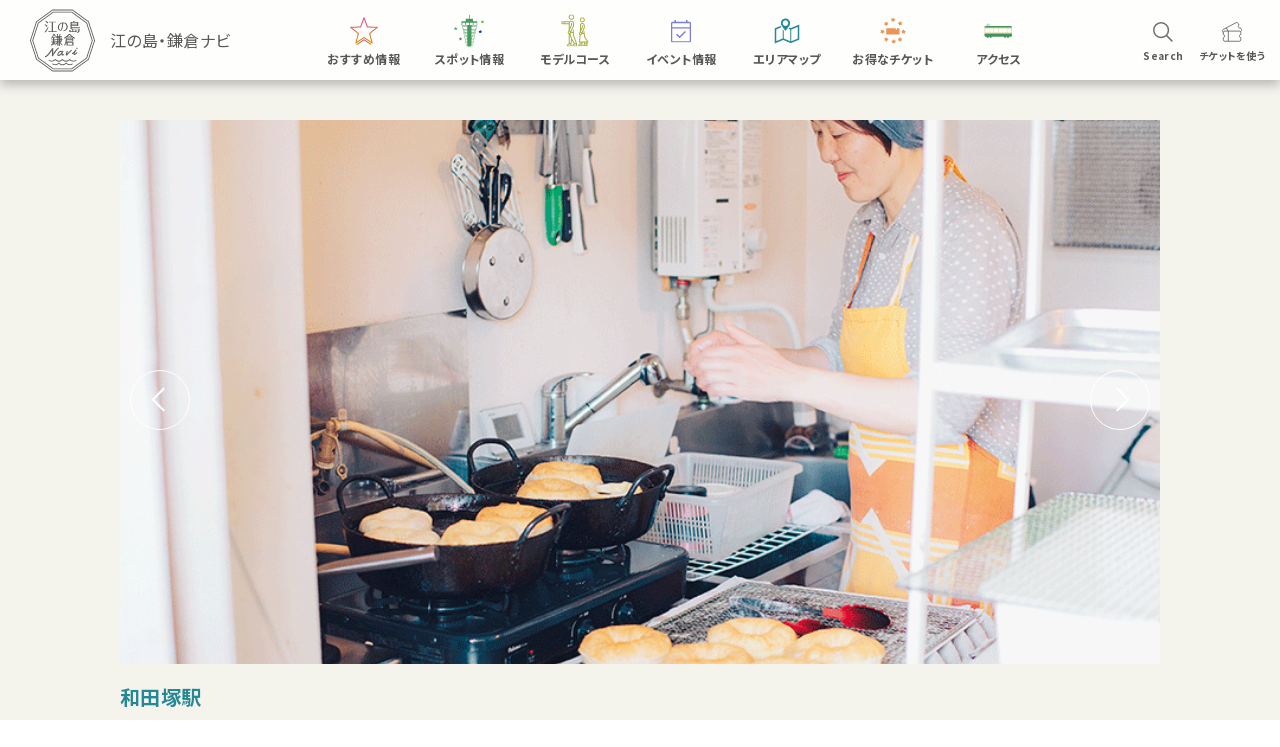

--- FILE ---
content_type: text/html; charset=UTF-8
request_url: https://enokama.jp/spot/2202/
body_size: 6541
content:
<!DOCTYPE html>
<html lang="ja">

<head prefix="og: http://ogp.me/ns# fb: http://ogp.me/ns/fb# article: http://ogp.me/ns/article#">
<meta charset="utf-8">
<meta name="format-detection" content="telephone=no">
<meta name="viewport" content="width=device-width,initial-scale=1.0, minimum-scale=1.0">
<link rel="shortcut icon" href="/favicon.ico" type="image/vnd.microsoft.icon">
<link rel="icon" href="/favicon.ico" type="image/vnd.microsoft.icon">
<link rel="preconnect" href="https://fonts.gstatic.com">
<link href="https://fonts.googleapis.com/css?family=Noto+Sans+JP:300,400,500,700&display=swap&subset=japanese" rel="stylesheet">
<link href="https://fonts.googleapis.com/css2?family=M+PLUS+Rounded+1c:wght@500;800&display=swap" rel="stylesheet">
<link rel="stylesheet" type="text/css" href="/assets/common/js/swiper.min.css">
<link rel="stylesheet" type="text/css" href="/assets/common/css/common.css">
<link rel="preload" as="image" href="/assets/common/img/logo.svg" />

<meta name='robots' content='index, follow, max-image-preview:large, max-snippet:-1, max-video-preview:-1' />
	<style>img:is([sizes="auto" i], [sizes^="auto," i]) { contain-intrinsic-size: 3000px 1500px }</style>
	
	<!-- This site is optimized with the Yoast SEO plugin v26.4 - https://yoast.com/wordpress/plugins/seo/ -->
	<meta name="description" content="【材木座海岸へのお散歩道に。行きに１個、帰りはきっと２個】揚げたての大きなドーナツが並ぶ、小さなドーナツ店。天然酵母を使用したドーナツは、ふんわりとした食感で大きいのにペロリといただけてしまう。シュガー、シナモン、ラムレーズンの定番に、レモンや甘夏、 いちごなど、旬の果物を使ったフレーバーが加わる。" />
	<link rel="canonical" href="https://enokama.jp/spot/2202/" />
	<meta property="og:locale" content="ja_JP" />
	<meta property="og:type" content="article" />
	<meta property="og:title" content="べつばらドーナツ" />
	<meta property="og:description" content="【材木座海岸へのお散歩道に。行きに１個、帰りはきっと２個】揚げたての大きなドーナツが並ぶ、小さなドーナツ店。天然酵母を使用したドーナツは、ふんわりとした食感で大きいのにペロリといただけてしまう。シュガー、シナモン、ラムレーズンの定番に、レモンや甘夏、 いちごなど、旬の果物を使ったフレーバーが加わる。" />
	<meta property="og:url" content="https://enokama.jp/spot/2202/" />
	<meta property="og:site_name" content="江の島・鎌倉ナビ" />
	<meta property="article:modified_time" content="2026-01-06T06:20:30+00:00" />
	<meta property="og:image" content="https://enokama.jp/wp-content/uploads/2021/11/betsubaradonuts3.png" />
	<meta property="og:image:width" content="878" />
	<meta property="og:image:height" content="585" />
	<meta property="og:image:type" content="image/png" />
	<meta name="twitter:card" content="summary_large_image" />
	<!-- / Yoast SEO plugin. -->


	<title>べつばらドーナツ|スポット情報｜江の島・鎌倉ナビ｜江ノ島と鎌倉のおすすめをたっぷりご紹介する江ノ電・小田急の公式観光情報サイト</title>
	<!-- [CONTENT CSS] -->
	<link rel="stylesheet" type="text/css" href="/assets/spot/css/style.css?v=210409">
	<!-- /[CONTENT CSS] -->

	<script type="application/ld+json">
	{"@context":"https://schema.org",
	"@type":"BreadcrumbList",
	"itemListElement":[
		{"@type":"ListItem",
		"position":1,
		"item":"https://enokama.jp/",
		"name":"江の島・鎌倉ナビ"
		},
		{"@type":"ListItem",
		"position":2,
		"item":"https://enokama.jp/spot/",
		"name":"スポット"
		},
		{"@type":"ListItem",
		"position":3,
		"item":"https://enokama.jp/spot/2202/",
		"name":"べつばらドーナツ"
		}
	]
	}
	</script>

	
	<script type="application/ld+json">
	{
	"@context": "http://schema.org",
	"@type": "LocalBusiness",
	"name": "べつばらドーナツ",
	"description":"材木座海岸へのお散歩道に。行きに１個、帰りはきっと２個",
    "address": {
	    "@type": "PostalAddress",
	    "streetAddress": "材木座1-3-10 1F",
	    "addressLocality": "鎌倉市",
	    "addressRegion": "神奈川県",
	    "postalCode": "248-0013",
	    "addressCountry": "JP"
	},
	 
	"geo": {
	      "@type": "GeoCoordinates",
	      "latitude": 35.3136991,
	      "longitude": 139.5515252	},
		"telephone": "0467-23-7680",
	"url": ""
	}
	</script>

	<script src="//ajax.googleapis.com/ajax/libs/jquery/1.11.3/jquery.min.js"></script>
<script>window.jQuery || document.write('<script src="/assets/common/js/jquery.min.js"><\/script>')</script>
	<script type="text/javascript" src="/assets/common/js/plugin.js"></script>
<script type="text/javascript" src="/assets/common/js/common.js?v=220310"></script>
	<!-- [CONTENT JS] -->
	<script type="text/javascript" src="/assets/common/js/cms_detail.js?v=210409"></script>
	<!-- /[CONTENT JS] -->
	

<!-- Google Tag Manager -->
<script>(function(w,d,s,l,i){w[l]=w[l]||[];w[l].push({'gtm.start':
new Date().getTime(),event:'gtm.js'});var f=d.getElementsByTagName(s)[0],
j=d.createElement(s),dl=l!='dataLayer'?'&l='+l:'';j.async=true;j.src=
'https://www.googletagmanager.com/gtm.js?id='+i+dl;f.parentNode.insertBefore(j,f);
})(window,document,'script','dataLayer','GTM-5HM3WD2');</script>
<!-- End Google Tag Manager -->
</head>

<body>
	<!-- Google Tag Manager (noscript) -->
<noscript><iframe src="https://www.googletagmanager.com/ns.html?id=GTM-5HM3WD2"
height="0" width="0" style="display:none;visibility:hidden"></iframe></noscript>
<!-- End Google Tag Manager (noscript) -->
	<!--  -->

	<div class="contents">



		<div class="pc-overlay only-sp"></div>

		<a class="menu-btn only-sp" id="menu-btn">
			<div class="menu-btn-inner">
				<svg class="menu-btn-object" xmlns="http://www.w3.org/2000/svg" viewBox="0 0 68 140">
					<defs>
						<clipPath id="clip-path">
							<path fill="#151b24" d="M0 0h68v140H0z" data-name="" transform="translate(1334 344)" />
						</clipPath>
						<linearGradient id="dark-gradient" x1="0" y1="0" x2="0" y2="1">
							<stop offset="0%" stop-color="#374d73" />
							<stop offset="71.43%" stop-color="#374d73" />
							<stop offset="100%" stop-color="#151b24" />
						</linearGradient>
					</defs>
					<g clip-path="url(#clip-path)" data-name="" transform="translate(-1334 -344)">
						<g data-name="">
							<path fill="#fff"
								d="M1399.313 358.596a14.614 14.614 0 01-14.632 14.6h-36.05a14.614 14.614 0 00-14.632 14.6v52.422a14.614 14.614 0 0014.632 14.6h36.053a14.614 14.614 0 0114.632 14.6 14.614 14.614 0 0014.632 14.6h5.59a14.614 14.614 0 0014.632-14.6V358.596a14.614 14.614 0 00-14.632-14.6h-5.59a14.614 14.614 0 00-14.635 14.6z"
								data-name="" class="menu-btn-svg" />
						</g>
					</g>
				</svg>
				<div class="menu-btn-lines">
					<span></span>
				</div>
				<p>MENU</p>
			</div>
		</a>

		<div class="global-nav only-sp">
			<div class="global-nav-inner">
				<div class="global-nav-scroll">
					<nav class="main-nav-list">
						<a href="/" class="nav-item nav-item-top hover-btn">
							<figure>
								<span class="logo"></span>
							</figure>
							<p>江の島・鎌倉ナビ トップへ</p>
						</a>
						<a href="/feature/" class="nav-item nav-item-wide hover-btn">
							<figure>
								<img src="/assets/common/img/icon-special.svg" width="52" alt="おすすめ情報" class="box-fit">
							</figure>
							<p>おすすめ情報</p>
						</a>
						<a href="/spot/" class="nav-item hover-btn">
							<figure>
								<img src="/assets/common/img/icon-spot.svg" width="52" alt="スポット情報" class="box-fit">
							</figure>
							<p>スポット情報</p>
						</a>
						<a href="/course/" class="nav-item hover-btn">
							<figure>
								<img src="/assets/common/img/icon-model-course.svg" width="52" alt="モデルコース" class="box-fit">
							</figure>
							<p>モデルコース</p>
						</a>
						<a href="/#event" class="nav-item hover-btn">
							<figure>
								<img src="/assets/common/img/icon-event.svg" width="52" alt="イベント" class="box-fit">
							</figure>
							<p>イベント情報</p>
						</a>
						<a href="/areamap/" class="nav-item hover-btn">
							<figure>
								<img src="/assets/common/img/icon-map.svg" width="52" alt="エリアマップ" class="box-fit">
							</figure>
							<p>エリアマップ</p>
						</a>
						<a href="/tickets/" class="nav-item hover-btn">
							<figure>
								<img src="/assets/common/img/icon-ticket02.svg" width="52" alt="お得なチケット" class="box-fit">
							</figure>
							<p>お得なチケット</p>
						</a>
						<a href="/access/" class="nav-item hover-btn">
							<figure>
								<img src="/assets/common/img/icon-train.svg" width="52" alt="アクセス" class="box-fit">
							</figure>
							<p>アクセス</p>
						</a>
					</nav>

					<div class="train-info">
						<h2 class="train-head">運行情報</h2>
						<div class="train-status">
							<dl>
								<dt><a href="https://traininfo.odakyu-rt.jp/train_status" target="_blank">小田急線<span class="icon-newtab"></span></a></dt>
								<dd class="status-icon"><img src="/assets/common/img/icon-train-open.svg" width="16" alt="運行中"></dd>
								<dd class="status-message">小田急線は平常どおり運転しております。</dd>
							</dl>
							<dl>
								<dt><a href="https://www.enoden.co.jp/" target="_blank">江ノ電<span class="icon-newtab"></span></a></dt>
								<dd class="status-icon"><img src="/assets/common/img/icon-train-open.svg" width="16" alt="運行中"></dd>
								<dd class="status-message">平常通り運転しています。</dd>
							</dl>
						</div>
					</div>
					<nav class="sub-nav-list">
						<a href="/link/">関連リンク</a>
						<a href="/policy/">サイトポリシー</a>
						<a href="https://www.odakyu.jp/privacy/" target="_blank">プライバシーポリシー</a>
						<a href="https://www.odakyu.jp/social/" target="_blank">ソーシャルメディアポリシー</a>
					</nav>
					<div class="sns-links">
						<h2 class="sns-head">公式SNS</h2>
						<div class="sns-list">
							<a href="https://www.facebook.com/enokama.navi/" target="_blank" class="sns-item facebook hover-btn">

							</a>
							<a href="https://www.instagram.com/enokama/" target="_blank" class="sns-item instagram hover-btn">

							</a>
						</div>
					</div>
				</div>
			</div>
		</div>

		<section class="section sec-title-under">
			<div class="sec-title-under-wrap">
				<div class="title-left">
					<a href="/" class="logo-under" id="logo-under">
						<span class="img"></span>
					</a>
				</div>
				<ul class="title-center global-nav-pc only-pc">
					<li>
						<a href="/feature/" class="recommend">
							<div></div>
							<p>おすすめ情報</p>
						</a>
					</li>
					<li>
						<a href="/spot/" class="spot">
							<div></div>
							<p>スポット情報</p>
						</a>
					</li>
					<li>
						<a href="/course/" class="course">
							<div></div>
							<p>モデルコース</p>
						</a>
					</li>
					<li>
						<a href="/#event" class="event">
							<div></div>
							<p>イベント情報</p>
						</a>
					</li>
					<li>
						<a href="/areamap/" class="area">
							<div></div>
							<p>エリアマップ</p>
						</a>
					</li>
					<li>
						<a href="/tickets/" class="tickets">
							<div></div>
							<p>お得なチケット</p>
						</a>
					</li>
					<li>
						<a href="/access/" class="access">
							<div></div>
							<p>アクセス</p>
						</a>
					</li>
				</ul>
				<div class="title-right">
					<div class="btn-list">

						<a class="btn-item search-btn js-searchBtn ">
							<div></div>
							<p>Search</p>
						</a>
						<div class="c-search-box js-searchBox">
							<form method="get" id="searchform" action="/">
								<input type="text" name="s" id="s" placeholder="テキストを入力してください"/>
								<button type="submit">検索</button>
							</form>
						</div>

						<a href="https://www.emot-tickets.jp/my-tickets?language=ja&site=enokama&utm_source=enokama.jp&utm_medium=referral&utm_campaign=my-ticket_use&utm_content=ek-navi_use" target="_blank" class="btn-item tickets-btn">
							<div></div>
							<p>チケットを<br class="sp">使う</p>
						</a>

					</div>
				</div>
			</div>

		</section>



    <header class="cms-detail-title">
      <div class="wrap">
        <div class="kv">
<div class="swiper-container">
<ul class="swiper-wrapper">
<li class="swiper-slide"><img src="https://enokama.jp/wp-content/uploads/2021/11/betsubaradonuts3.png" alt="べつばらドーナツ"></li>
<li class="swiper-slide"><img src="https://enokama.jp/wp-content/uploads/2021/11/betsubaradonuts2.png" alt="べつばらドーナツ"></li>
</ul>
<div class="swiper-button-next"></div>
<div class="swiper-button-prev"></div>
</div>
</div>
        <div class="station-name">
          <p>和田塚駅</p>
        </div>

        <div class="entry-title">
          <h1>べつばらドーナツ<br /><span style="font-size:60%;">べつばらドーナツ</span></h1>
        </div>

        
        <div class="lead">
          <p></p>
        </div>

        <div class="sns">
          <h2><span>SHARE</span></h2>
					<ul>
						<li class="tw"><a href="https://twitter.com/intent/tweet?text=%E3%80%90%E6%9D%90%E6%9C%A8%E5%BA%A7%E6%B5%B7%E5%B2%B8%E3%81%B8%E3%81%AE%E3%81%8A%E6%95%A3%E6%AD%A9%E9%81%93%E3%81%AB%E3%80%82%E8%A1%8C%E3%81%8D%E3%81%AB%EF%BC%91%E5%80%8B%E3%80%81%E5%B8%B0%E3%82%8A%E3%81%AF%E3%81%8D%E3%81%A3%E3%81%A8%EF%BC%92%E5%80%8B%E3%80%91%E6%8F%9A%E3%81%92%E3%81%9F%E3%81%A6%E3%81%AE%E5%A4%A7%E3%81%8D%E3%81%AA%E3%83%89%E3%83%BC%E3%83%8A%E3%83%84%E3%81%8C%E4%B8%A6%E3%81%B6%E3%80%81%E5%B0%8F%E3%81%95%E3%81%AA%E3%83%89%E3%83%BC%E3%83%8A%E3%83%84%E5%BA%97%E3%80%82%E5%A4%A9%E7%84%B6%E9%85%B5%E6%AF%8D%E3%82%92%E4%BD%BF%E7%94%A8%E3%81%97%E3%81%9F%E3%83%89%E3%83%BC%E3%83%8A%E3%83%84%E3%81%AF%E3%80%81%E3%81%B5%E3%82%93%E3%82%8F%E3%82%8A%E3%81%A8%E3%81%97%E3%81%9F%E9%A3%9F%E6%84%9F%E3%81%A7%E5%A4%A7%E3%81%8D%E3%81%84%E3%81%AE%E3%81%AB%E3%83%9A%E3%83%AD%E3%83%AA%E3%81%A8%E3%81%84%E3%81%9F%E3%81%A0%E3%81%91%E3%81%A6%E3%81%97%E3%81%BE%E3%81%86%E3%80%82%E3%82%B7%E3%83%A5%E3%82%AC%E3%83%BC%E3%80%81%E3%82%B7%E3%83%8A%E3%83%A2%E3%83%B3%E3%80%81%E3%83%A9%E3%83%A0%E3%83%AC%E3%83%BC%E3%82%BA%E3%83%B3%E3%81%AE%E5%AE%9A%E7%95%AA%E3%81%AB%E3%80%81%E3%83%AC%E3%83%A2%E3%83%B3%E3%82%84%E7%94%98%E5%A4%8F%E3%80%81+%E3%81%84%E3%81%A1%E3%81%94%E3%81%AA%E3%81%A9%E3%80%81%E6%97%AC%E3%81%AE%E6%9E%9C%E7%89%A9%E3%82%92%E4%BD%BF%E3%81%A3%E3%81%9F%E3%83%95%E3%83%AC%E3%83%BC%E3%83%90%E3%83%BC%E3%81%8C%E5%8A%A0%E3%82%8F%E3%82%8B%E3%80%82&url=https%3A%2F%2Fenokama.jp%2Fspot%2F2202%2F" target="_blank" rel="nofollow noopener noreferrer">Twitter</a></li>
						<li class="fb"><a href="https://www.facebook.com/sharer/sharer.php?u=https%3A%2F%2Fenokama.jp%2Fspot%2F2202%2F&display=popup&ref=plugin&src=share_button" target="_blank" rel="nofollow noopener noreferrer">Facebook</a></li>
						<li class="li"><a href="https://social-plugins.line.me/lineit/share?url=https%3A%2F%2Fenokama.jp%2Fspot%2F2202%2F" target="_blank" rel="nofollow noopener noreferrer">LINE</a></li>
					</ul>
        </div>
      </div>
    </header>


		<section class="section cms-detail-body">
			<div class="wrap">

				<!-- セクション：見出し -->
<header class="main-contents-title" id="mct-1">
  <h2>材木座海岸へのお散歩道に。行きに１個、帰りはきっと２個</h2>
</header>
<!-- セクション：本文 -->
<div class="main-contents-body">
  <p>揚げたての大きなドーナツが並ぶ、小さなドーナツ店。天然酵母を使用したドーナツは、ふんわりとした食感で大きいのにペロリといただけてしまう。シュガー、シナモン、ラムレーズンの定番に、レモンや甘夏、 いちごなど、旬の果物を使ったフレーバーが加わる。</p>
</div>

			</div>
		</section>

	    <section class="cms-detail-summary">
			<div class="wrap">
				<header class="summary-title">
					<h2>概要</h2>
				</header>

				<div class="summary-body">
					<div class="lead">
						<p>※掲載している情報が変更になっている可能性がございますので、公式サイト等で最新の情報をご確認ください。</p>
					</div>

					<div class="stats">
						<div class="box b1">
							<dl>
								<div class="row"><dt>店舗名</dt><dd>べつばらドーナツ<br /><span style="font-size:60%;">べつばらドーナツ</span></dd></div>
<div class="row"><dt>住所</dt><dd>〒248-0013 神奈川県鎌倉市材木座1-3-10 1F</dd></div>
<div class="row"><dt>TEL</dt><dd>0467-23-7680</dd></div>
<div class="row"><dt>アクセス</dt><dd>江ノ電・JR「鎌倉駅」から徒歩7分</dd></div>
							</dl>
						</div>
						<div class="box b2">
							<dl>
								<div class="row"><dt>営業/拝観時間</dt><dd>9:00~15:00 ※売切まで</dd></div>
<div class="row"><dt>定休日</dt><dd>月曜</dd></div>

<div class="row"><dt>公式SNS</dt><dd><ul class="sns"><li><a href="https://www.facebook.com/betsubaraz" class="sns facebook" target="_blank">Facebook</a></li><li><a href="https://www.instagram.com/betsubara_donuts/" class="sns instagram" target="_blank">Instagram</a></li></ul></dd></div>
							</dl>
						</div>
					</div>

				</div>
			</div>
		</section>
		
				<section class="cms-detail-map">
			<div class="wrap"><iframe src="https://www.google.com/maps/embed/v1/place?key=AIzaSyCg0tr0OyI_9okHntWG6YPBYPH2agDP-Xk&q=35.3136991,139.5515252&zoom=16 width="600" height="450" style="border:0;" allowfullscreen="" loading="lazy"></iframe></div>		</section>
        		<section class="cms-detail-recommended">
			<header class="recommended-title">
				<h2>近くのおすすめスポット</h2>
			</header>

			<div class="recommended-body"><div class="contents-list"><a href="https://enokama.jp/spot/9335/" class="contents-item scroll-in spot" target="_self">
  <div class="item-tag">お買い物・お土産</div>
    <p class="item-title">Talk</p>  <p class="item-lead">必需品に出合えるセレクトショップで新たな発見を</p>
  <figure>
    <img src="https://enokama.jp/wp-content/uploads/2024/10/talk1-1024x682.jpg" alt="" class="box-fit">
  </figure>
</a>
<a href="https://enokama.jp/spot/977/" class="contents-item scroll-in spot" target="_self">
  <div class="item-tag">グルメ</div>
    <p class="item-title">鎌倉 無心庵</p>  <p class="item-lead">江ノ電沿いの甘味処でほっと一息</p>
  <figure>
    <img src="https://enokama.jp/wp-content/uploads/2021/11/mushinan2-1.png" alt="鎌倉 無心庵" class="box-fit">
  </figure>
</a>
<a href="https://enokama.jp/spot/2144/" class="contents-item scroll-in spot" target="_self">
  <div class="item-tag">グルメ</div>
    <p class="item-title">茶房 空花</p>  <p class="item-lead">四季折々の植物を眺めながら、会話に花を咲かせる茶房</p>
  <figure>
    <img src="https://enokama.jp/wp-content/uploads/2021/11/sorahana2-1024x683.jpg" alt="sabou sorahana" class="box-fit">
  </figure>
</a>
<a href="https://enokama.jp/spot/7408/" class="contents-item scroll-in spot" target="_self">
  <div class="item-tag">お買い物・お土産</div>
    <p class="item-title">Neu</p>  <p class="item-lead">似合うメガネと出会えるセレクトショップ</p>
  <figure>
    <img src="https://enokama.jp/wp-content/uploads/2023/07/neu1-1024x683.jpg" alt="" class="box-fit">
  </figure>
</a>
</div></div>
		</section>


		

		<section class="section sec-footer">
			<div class="tpl-inner-wrap">

				<div class="train-info">
					<h2 class="train-head">運行情報</h2>
					<div class="train-status">
						<dl>
							<dt><a href="https://traininfo.odakyu-rt.jp/train_status" target="_blank">小田急線<span class="icon-newtab"></span></a></dt>
							<dd class="status-icon"><img src="/assets/common/img/icon-train-open.svg" width="16" alt="運行中"></dd>
							<dd class="status-message">小田急線は平常どおり運転しております。</dd>
						</dl>
						<dl>
							<dt><a href="https://www.enoden.co.jp/" target="_blank">江ノ電<span class="icon-newtab"></span></a></dt>
							<dd class="status-icon"><img src="/assets/common/img/icon-train-open.svg" width="16" alt="運行中"></dd>
							<dd class="status-message">平常通り運転しています。</dd>
						</dl>
					</div>
				</div>

				<ul class="footer-nav">
					<li><a href="/link/">関連リンク</a></li>
					<li><a href="/policy/">サイトポリシー</a></li>
					<li><a href="https://www.odakyu.jp/privacy/" target="_blank">プライバシーポリシー</a></li>
					<li><a href="https://www.odakyu.jp/social/" target="_blank">ソーシャルメディアポリシー</a></li>
				</ul>
				<div class="sns-links">
					<h2 class="sns-head">公式SNS</h2>
					<div class="sns-list">
						<a href="https://www.facebook.com/enokama.navi/" target="_blank" class="sns-item">
							<div><img src="/assets/common/img/icon-sns-fb.svg" width="50" alt="Facebook" class="box-fit"></div>
						</a>
						<a href="https://www.instagram.com/enokama/" target="_blank" class="sns-item">
							<div><img src="/assets/common/img/icon-sns-ig.svg" width="50" alt="Instagram" class="box-fit"></div>
						</a>
					</div>
				</div>
				<div class="banner-list">
					<a href="https://www.trip-kamakura.com/" target="_blank" class="banner-item">
						<div><img src="/assets/common/img/kamakura.png" width="278" alt="鎌倉市観光協会" class="box-fit"></div>
					</a>
					<a href="https://www.fujisawa-kanko.jp/" target="_blank" class="banner-item">
						<div><img src="/assets/common/img/fujisawa.png" width="278" alt="藤沢市・湘南江の島" class="box-fit"></div>
					</a>
					<a href="https://enoshima-seacandle.com/" target="_blank" class="banner-item">
						<div><img src="/assets/common/img/seacandle.png" width="278" alt="江の島SeaCandle" class="box-fit"></div>
					</a>
				</div>
				<p class="copyright">Copyright © Enoshima Electric Railway Co. Ltd. All Rights Reserved.<br>
					Copyright © Odakyu Electric Railway Co., Ltd. All Rights Reserved.</p>
			</div>
		</section>

	</div>



<!--  -->

<script type="speculationrules">
{"prefetch":[{"source":"document","where":{"and":[{"href_matches":"\/*"},{"not":{"href_matches":["\/wp-*.php","\/wp-admin\/*","\/wp-content\/uploads\/*","\/wp-content\/*","\/wp-content\/plugins\/*","\/wp-content\/themes\/enokama\/*","\/*\\?(.+)"]}},{"not":{"selector_matches":"a[rel~=\"nofollow\"]"}},{"not":{"selector_matches":".no-prefetch, .no-prefetch a"}}]},"eagerness":"conservative"}]}
</script>

</body>

</html>


--- FILE ---
content_type: text/css
request_url: https://enokama.jp/assets/common/css/common.css
body_size: 108147
content:
@charset "UTF-8";
/* -----------------------------------------------------------
reset
----------------------------------------------------------- */
* {
	margin: 0;
	padding: 0;
}

html {
	overflow-y: scroll;
}

div, h1, h2, h3, h4, h5, h6, p, dl, dt, dd, ol, ul, li, form, input, textarea, button, table, tr, th, td, article, aside, footer, header, hgroup, nav, section, a, span {
	-o-box-sizing: border-box;
	-ms-box-sizing: border-box;
	box-sizing: border-box;
}

body, div, dl, dt, dd, ul, ol, li, h1, h2, h3, h4, h5, h6, pre, form, fieldset, input, textarea, p, blockquote, th, td {
	margin: 0;
	padding: 0;
}

address, caption, cite, code, dfn, em, th, var {
	font-style: normal;
	font-weight: normal;
}

table {
	border-collapse: collapse;
	border-spacing: 0;
}

q:before, q:after {
	content: "";
}

object,
embed {
	vertical-align: top;
}

hr, legend {
	display: none;
	border: none;
}

abbr, acronym, fieldset {
	border: 0;
}

tr, th, td, caption {
	vertical-align: top;
	font-style: normal;
	font-weight: normal;
	text-align: left;
}

ol, ul {
	list-style: none;
}

h1, h2, h3, h4, h5, h6 {
	font-style: normal;
	font-weight: normal;
	font-size: 100%;
}

img {
	border: 0;
	font-size: 0;
	line-height: 0;
	vertical-align: bottom;
}

.global-nav .sns-links .sns-head, .global-nav .train-info .train-head, .sec-footer .copyright, .sec-footer .sns-links .sns-head, .sec-footer .train-info .train-head {
	font-family: "M PLUS Rounded 1c", sans-serif;
}

/* sec-footer
----------------------------------------*/
.sec-footer .footer-nav.scroll-in li {
	opacity: 0;
	transform: translateY(20px);
	transition: opacity 0.8s cubic-bezier(0.215, 0.61, 0.355, 1), transform 0.8s cubic-bezier(0.215, 0.61, 0.355, 1);
}
.sec-footer .footer-nav.scroll-in.appeared li:nth-child(1) {
	opacity: 1;
	transform: translate(0, 0);
	transition-delay: 0s;
}
.sec-footer .footer-nav.scroll-in.appeared li:nth-child(2) {
	opacity: 1;
	transform: translate(0, 0);
	transition-delay: 0.2s;
}
.sec-footer .footer-nav.scroll-in.appeared li:nth-child(3) {
	opacity: 1;
	transform: translate(0, 0);
	transition-delay: 0.4s;
}
.sec-footer .footer-nav.scroll-in.appeared li:nth-child(4) {
	opacity: 1;
	transform: translate(0, 0);
	transition-delay: 0.6s;
}
.sec-footer .train-info.scroll-in {
	opacity: 0;
	transform: translateY(20px);
	transition: opacity 0.8s cubic-bezier(0.215, 0.61, 0.355, 1), transform 0.8s cubic-bezier(0.215, 0.61, 0.355, 1);
}
.sec-footer .train-info.appeared {
	opacity: 1;
	transform: translate(0, 0);
	transition-delay: 0s;
}
.sec-footer .sns-links.scroll-in .sns-head {
	opacity: 0;
	transform: translateY(20px);
	transition: opacity 0.8s cubic-bezier(0.215, 0.61, 0.355, 1), transform 0.8s cubic-bezier(0.215, 0.61, 0.355, 1);
}
.sec-footer .sns-links.scroll-in .sns-list .sns-item {
	opacity: 0;
	transform: translateY(20px);
	transition: opacity 0.8s cubic-bezier(0.215, 0.61, 0.355, 1), transform 0.8s cubic-bezier(0.215, 0.61, 0.355, 1);
}
.sec-footer .sns-links.scroll-in.appeared .sns-head {
	opacity: 1;
	transform: translate(0, 0);
	transition-delay: 0s;
}
.sec-footer .sns-links.scroll-in.appeared .sns-list .sns-item:nth-child(1) {
	opacity: 1;
	transform: translate(0, 0);
	transition-delay: 0s;
}
.sec-footer .sns-links.scroll-in.appeared .sns-list .sns-item:nth-child(2) {
	opacity: 1;
	transform: translate(0, 0);
	transition-delay: 0.2s;
}
.sec-footer .banner-list.scroll-in .banner-item {
	opacity: 0;
	transform: translateY(20px);
	transition: opacity 0.8s cubic-bezier(0.215, 0.61, 0.355, 1), transform 0.8s cubic-bezier(0.215, 0.61, 0.355, 1);
}
.sec-footer .banner-list.scroll-in.appeared .banner-item:nth-child(1) {
	opacity: 1;
	transform: translate(0, 0);
	transition-delay: 0s;
}
.sec-footer .banner-list.scroll-in.appeared .banner-item:nth-child(2) {
	opacity: 1;
	transform: translate(0, 0);
	transition-delay: 0.2s;
}
.sec-footer .banner-list.scroll-in.appeared .banner-item:nth-child(3) {
	opacity: 1;
	transform: translate(0, 0);
	transition-delay: 0.4s;
}

.page-title {
	background-color: #F4F4ED;
}
body.dark-mode .page-title {
	background-color: #374D73;
}
@media screen and (min-width: 751px) {
	.page-title {
		padding: 120px 0 30px;
	}
}
@media screen and (max-width: 750px) {
	.page-title {
		padding: 18.6666666667vw 0 1.3333333333vw;
	}
}
.page-title h1 {
	font-family: "M PLUS Rounded 1c", sans-serif;
	font-weight: 500;
	text-align: center;
	color: #269562;
}
body.dark-mode .page-title h1 {
	color: #FFF;
}
@media screen and (min-width: 751px) {
	.page-title h1 {
		font-size: 32px;
	}
}
@media screen and (max-width: 750px) {
	.page-title h1 {
		font-size: 5.0666666667vw;
	}
}
.page-title .sub {
	font-family: "M PLUS Rounded 1c", sans-serif;
	font-weight: 500;
	text-align: center;
	color: #269562;
}
body.dark-mode .page-title .sub {
	color: #FFF;
}

.page-lead {
	background-color: #F4F4ED;
}
body.dark-mode .page-lead {
	background-color: #374D73;
}
@media screen and (min-width: 751px) {
	.page-lead {
		padding: 0 0 40px;
	}
}
@media screen and (max-width: 750px) {
	.page-lead {
		padding: 0 4.6666666667vw 2.6666666667vw;
	}
}
@media screen and (min-width: 751px) {
	.page-lead h2 {
		font-size: 18px;
		text-align: center;
	}
}
@media screen and (max-width: 750px) {
	.page-lead h2 {
		font-size: 28px;
		font-size: 3.7333333333vw;
		text-align: center;
	}
	.page-lead h2 br {
		display: none;
	}
}
body.dark-mode .page-lead h2 {
	color: #FFF;
}

.search-ui-bg {
	position: relative;
}
.search-ui-bg:before {
	content: "";
	position: absolute;
	left: 0;
	top: 0;
	display: block;
	width: 100%;
	background-color: #F4F4ED;
}
body.dark-mode .search-ui-bg:before {
	background-color: #374D73;
}
@media screen and (min-width: 751px) {
	.search-ui-bg:before {
		height: 195px;
	}
}
@media screen and (max-width: 750px) {
	.search-ui-bg:before {
		height: 6.6666666667vw;
	}
}

.search-ui {
	position: relative;
	background: #ffffff;
}
body.dark-mode .search-ui {
	background: #1D2F4E;
}
@media screen and (min-width: 751px) {
	.search-ui {
		width: 1040px;
		border-radius: 22px;
		padding: 20px 0;
		margin: 0 auto;
	}
}
@media screen and (max-width: 750px) {
	.search-ui {
		width: 100vw;
		border-radius: 4.9333333333vw;
		padding: 2.6666666667vw 0;
	}
}
.search-ui .modal-wrap,
.search-ui .modal-wrap-station {
	display: none;
}
.search-ui > .wrap {
	position: relative;
}
@media screen and (min-width: 751px) {
	.search-ui > .wrap {
		width: 894px;
		margin: 0 auto;
	}
}
.search-ui > .wrap > .title h2 {
	font-family: "Noto Sans JP", sans-serif;
	font-weight: 700;
	color: #268895;
}
body.dark-mode .search-ui > .wrap > .title h2 {
	color: #FFF;
}
.search-ui > .wrap > .title h2 {
	line-height: 1;
}
@media screen and (min-width: 751px) {
	.search-ui > .wrap > .title h2 {
		text-align: center;
		font-size: 18px;
	}
}
@media screen and (max-width: 750px) {
	.search-ui > .wrap > .title h2 {
		font-size: 3.4666666667vw;
		line-height: 4.5333333333vw;
		padding-left: 3.0666666667vw;
	}
}
@media screen and (min-width: 751px) {
	.search-ui > .wrap > .title h2 .note {
		font-size: 11px;
	}
}
@media screen and (max-width: 750px) {
	.search-ui > .wrap > .title h2 .note {
		display: block;
		font-size: 2.6666666667vw;
		margin-top: 1.3333333333vw;
	}
}
.search-ui > .wrap .body .layout-row {
	border-style: solid;
	border-color: #D6D6D6;
}
@media screen and (min-width: 751px) {
	.search-ui > .wrap .body .layout-row {
		display: flex;
		margin-top: 15px;
		padding-top: 15px;
		border-width: 1px 0 0 0;
	}
}
@media screen and (max-width: 750px) {
	.search-ui > .wrap .body .layout-row {
		margin-top: 2.6666666667vw;
		padding-top: 2.6666666667vw;
		border-width: 0.2666666667vw 0 0 0;
	}
}
.search-ui > .wrap .body .layout-row .set {
	display: flex;
}
.search-ui > .wrap .body .layout-row .set .label {
	font-family: "Noto Sans JP", sans-serif;
	font-weight: 700;
	color: #268895;
}
body.dark-mode .search-ui > .wrap .body .layout-row .set .label {
	color: #FFF;
}
.search-ui > .wrap .body .layout-row .set .label {
	white-space: nowrap;
}
@media screen and (min-width: 751px) {
	.search-ui > .wrap .body .layout-row .set .label {
		font-size: 16px;
		padding: 0 20px 0 10px;
	}
}
@media screen and (max-width: 750px) {
	.search-ui > .wrap .body .layout-row .set .label {
		font-size: 2.9333333333vw;
		padding: 0 0 0 3.0666666667vw;
	}
}
.search-ui > .wrap .body .layout-row .set .items {
	flex: 1 1 0;
}
.search-ui > .wrap .body .layout-row .set .items .taglist {
	display: flex;
	flex-wrap: wrap;
}
@media screen and (min-width: 751px) {
	.search-ui > .wrap .body .layout-row .set .items .taglist {
		margin-top: -10px;
	}
}
@media screen and (max-width: 750px) {
	.search-ui > .wrap .body .layout-row .set .items .taglist {
		margin-top: -2.6666666667vw;
	}
}
@media screen and (min-width: 751px) {
	.search-ui > .wrap .body .layout-row .set .items .taglist li {
		margin-right: 7px;
		margin-top: 10px;
	}
}
@media screen and (max-width: 750px) {
	.search-ui > .wrap .body .layout-row .set .items .taglist li {
		margin-right: 2.1333333333vw;
		margin-top: 2.6666666667vw;
	}
}
.search-ui > .wrap .body .layout-row .set .items .taglist li .tag {
	display: flex;
	align-items: center;
	border-style: solid;
	border-color: #268895;
	color: #268895;
	background-color: #ffffff;
}
body.dark-mode .search-ui > .wrap .body .layout-row .set .items .taglist li .tag {
	border-color: #FFF;
	color: #FFF;
	background-color: #1D2F4E;
}
.search-ui > .wrap .body .layout-row .set .items .taglist li .tag {
	font-family: "Noto Sans JP", sans-serif;
	font-weight: 500;
	text-decoration: none;
	line-height: 1;
	transition: color 0.5s, background-color 0.5s;
}
@media screen and (min-width: 751px) {
	.search-ui > .wrap .body .layout-row .set .items .taglist li .tag {
		height: 26px;
		border-width: 2px;
		border-radius: 13px;
		font-size: 12px;
		padding: 0 16px;
	}
}
@media screen and (max-width: 750px) {
	.search-ui > .wrap .body .layout-row .set .items .taglist li .tag {
		height: 6.1333333333vw;
		border-width: 0.5333333333vw;
		border-radius: 3.0666666667vw;
		font-size: 2.9333333333vw;
		padding: 0 4.6666666667vw;
	}
}
.search-ui > .wrap .body .layout-row .set .items .taglist li .tag.active {
	background: #268895;
	color: #ffffff;
}
body.dark-mode .search-ui > .wrap .body .layout-row .set .items .taglist li .tag.active {
	background-color: #FFF;
	color: #374D73;
}
.search-ui > .wrap .body .layout-row.r4 {
	margin-bottom: -15px;
	padding-bottom: 15px;
	background-color: #F4F4ED;
	border-top: 2px solid #269562;
}
body.dark-mode .search-ui > .wrap .body .layout-row.r4 {
	background-color: #374D73;
	border-top: 2px solid #D6D6D6;
}
@media screen and (min-width: 751px) {
	.search-ui > .wrap .body .layout-row.r4 .set .items .taglist .tag {
		height: 30px;
		border-radius: 15px;
		font-size: 14px;
		padding: 0 14px;
	}
}
@media screen and (max-width: 750px) {
	.search-ui > .wrap .body .layout-row.r4 .set .items .taglist .tag {
		height: 7.3333333333vw;
		border-radius: 3.7333333333vw;
		font-size: 3.2vw;
		padding: 0 3.2vw;
	}
}

.sec-special .search-ui .layout-row.r1 {
	border-top: 2px solid #269562;
}
body.dark-mode .sec-special .search-ui .layout-row.r1 {
	border-top: 2px solid #D6D6D6;
}

.search-ui-more-button {
	display: flex;
	justify-content: center;
}
@media screen and (min-width: 751px) {
	.search-ui-more-button {
		margin: 50px 0 0;
	}
}
@media screen and (max-width: 750px) {
	.search-ui-more-button {
		margin: 10vw 0 0;
	}
}
.search-ui-more-button {
	display: none;
}
.search-ui-more-button.active {
	display: flex;
}
@media screen and (min-width: 751px) {
	.search-ui-more-button p {
		width: 324px;
		height: 58px;
	}
}
@media screen and (max-width: 750px) {
	.search-ui-more-button p {
		width: 56.9333333333vw;
		height: 10.1333333333vw;
	}
}
.search-ui-more-button p a {
	display: flex;
	justify-content: center;
	align-items: center;
	background: #ffffff;
	color: #268895;
	font-family: "Noto Sans JP", sans-serif;
	font-weight: 500;
	text-decoration: none;
	line-height: 1;
	filter: drop-shadow(0px 3px 30px rgba(0, 0, 0, 0.3));
	display: none;
}
.search-ui-more-button p a.active {
	display: flex;
}
@media screen and (min-width: 751px) {
	.search-ui-more-button p a {
		width: 324px;
		height: 58px;
		font-size: 16px;
		border-radius: 29px;
		transition: color 0.5s, background-color 0.5s;
	}
}
@media screen and (max-width: 750px) {
	.search-ui-more-button p a {
		width: 56.9333333333vw;
		height: 10.1333333333vw;
		font-size: 3.6vw;
		border-radius: 5.0666666667vw;
	}
}
@media screen and (min-width: 751px) {
	.search-ui-more-button p a:hover {
		color: #ffffff;
		background-color: #268895;
	}
}
@media screen and (min-width: 751px) {
	.contents-list-title {
		padding: 30px 0;
	}
}
@media screen and (max-width: 750px) {
	.contents-list-title {
		padding: 3.3333333333vw 0 0;
	}
}
.contents-list-title h2 {
	font-family: "M PLUS Rounded 1c", sans-serif;
	font-weight: 500;
	color: #ffffff;
	text-align: center;
	filter: drop-shadow(4px 4px 12px rgba(0, 0, 0, 0.8));
}
@media screen and (min-width: 751px) {
	.contents-list-title h2 {
		font-size: 28px;
	}
}
@media screen and (max-width: 750px) {
	.contents-list-title h2 {
		font-size: 5.0666666667vw;
	}
}

.result-length {
	color: #ffffff;
	text-align: center;
	display: none;
}
.result-length.active {
	display: block;
}
@media screen and (min-width: 751px) {
	.result-length {
		margin-top: 30px;
		font-size: 16px;
	}
}
@media screen and (max-width: 750px) {
	.result-length {
		margin-top: 6vw;
		font-size: 3.7333333333vw;
	}
}
.result-length span {
	font-family: "Noto Sans JP", sans-serif;
	font-weight: 700;
}
@media screen and (min-width: 751px) {
	.result-length span {
		font-size: 18px;
	}
}
@media screen and (max-width: 750px) {
	.result-length span {
		font-size: 4.2666666667vw;
	}
}

@media screen and (max-width: 750px) {
	.contents-list-title + .result-length {
		margin-top: 0;
	}
}

.contents-list {
	display: flex;
	justify-content: space-between;
	flex-wrap: wrap;
}
.contents-list:after, .contents-list:before {
	content: "";
	width: 248px;
}
@media screen and (max-width: 750px) {
	.contents-list:after, .contents-list:before {
		width: 43.7333333333vw;
	}
}
.contents-list:before {
	order: 1;
}
@media screen and (min-width: 751px) {
	.contents-list:first-child {
		margin-top: 60px;
	}
}
@media screen and (max-width: 750px) {
	.contents-list:first-child {
		margin-top: 6vw;
	}
}
.contents-list + .contents-list {
	margin-top: 16px;
}
@media screen and (max-width: 750px) {
	.contents-list + .contents-list {
		margin-top: 2.9333333333vw;
	}
}
.contents-list .nothing {
	width: 100%;
}
.contents-list .nothing p {
	color: #ffffff;
	font-family: "Noto Sans JP", sans-serif;
	font-weight: 700;
	text-align: center;
}
@media screen and (min-width: 751px) {
	.contents-list .nothing p {
		font-size: 18px;
		line-height: 34px;
	}
}
@media screen and (max-width: 750px) {
	.contents-list .nothing p {
		font-size: 4.2666666667vw;
		line-height: 6.6666666667vw;
	}
}

.contents-item {
	position: relative;
	display: block;
	width: 248px;
	min-height: 308px;
	filter: drop-shadow(0px 3px 30px rgba(0, 0, 0, 0.3));
	transform: translateZ(0);
	border-radius: 10px;
	padding: 14px;
	letter-spacing: 0.02em;
	text-decoration: none !important;
	overflow: hidden;
	background: linear-gradient(rgb(252.224137931, 252.224137931, 250.775862069) 0%, white 15.27%, white 69.46%, rgb(221.3125, 221.3125, 211.6875) 100%);
}
.contents-item:before {
	content: "";
	position: absolute;
	left: 0;
	top: 0;
	width: 100%;
	height: 100%;
	background: linear-gradient(#e8e8dc 0%, #f4f4ed 15.27%, #f4f4ed 69.46%, #c7c7b7 100%);
	transition: opacity 0.3s cubic-bezier(0.215, 0.61, 0.355, 1);
}
body.dark-mode .contents-item {
	background: linear-gradient(rgb(46.75, 65.45, 97.75) 0%, rgb(46.75, 65.45, 97.75) 71.43%, rgb(11.6052631579, 14.9210526316, 19.8947368421) 100%);
}
body.dark-mode .contents-item:before {
	background: linear-gradient(#374d73 0%, #374d73 71.43%, #151b24 100%);
}
body.dark-mode .contents-item .item-lead,
body.dark-mode .contents-item .item-title {
	color: #FFF;
}
@media screen and (max-width: 750px) {
	.contents-item {
		width: 43.7333333333vw;
		min-height: 54.9333333333vw;
		filter: drop-shadow(0px 0.4vw 4vw rgba(0, 0, 0, 0.3));
		border-radius: 1.6vw;
		padding: 2.6666666667vw;
	}
}
@media screen and (min-width: 751px) {
	.contents-item:nth-child(n+5) {
		margin-top: 16px;
	}
	.contents-item figure {
		overflow: hidden;
	}
	.contents-item figure img {
		transition: transform 0.5s cubic-bezier(0.215, 0.61, 0.355, 1);
	}
	.contents-item:hover:before {
		opacity: 0;
	}
	.contents-item:hover figure img {
		transform: scale(1.05);
	}
}
@media screen and (max-width: 750px) {
	.contents-item:nth-child(n+3) {
		margin-top: 2.9333333333vw;
	}
}
.contents-item .item-tag {
	position: relative;
	display: inline-block;
	font-size: 11px;
	font-weight: bold;
	color: #FFF;
	line-height: 1em;
	padding: 9px 20px;
	border-radius: 14px;
	margin-bottom: 16px;
}
@media screen and (max-width: 750px) {
	.contents-item .item-tag {
		font-size: 18px;
		font-size: 2.4vw;
		padding: 1.2vw 2vw;
		border-radius: 2.5333333333vw;
		margin-bottom: 2.6666666667vw;
	}
}
.contents-item .item-date {
	position: absolute;
	top: 12px;
	right: 0;
	display: inline-block;
	font-size: 13px;
	font-weight: bold;
	color: #575757;
	line-height: 1em;
	padding: 9px 20px;
}
body.dark-mode .contents-item .item-date {
	color: #FFF;
}
@media screen and (max-width: 750px) {
	.contents-item .item-date {
		top: 2.6666666667vw;
		font-size: 15px;
		font-size: 2vw;
		padding: 2.6666666667vw 2vw;
	}
}
.contents-item figure {
	position: relative;
}
.contents-item figure .item-feature {
	position: absolute;
	right: 0;
	top: 0;
	color: #ffffff;
	font-family: "Noto Sans JP", sans-serif;
	font-weight: 700;
	display: flex;
	align-items: center;
}
@media screen and (min-width: 751px) {
	.contents-item figure .item-feature {
		width: 107.2px;
		height: 27.2px;
	}
}
@media screen and (max-width: 750px) {
	.contents-item figure .item-feature {
		width: 17.8666666667vw;
		height: 4.5333333333vw;
	}
}
.contents-item figure .item-feature .label {
	display: block;
	flex-grow: 1;
	text-align: center;
}
@media screen and (min-width: 751px) {
	.contents-item figure .item-feature .label {
		font-size: 13.6px;
	}
}
@media screen and (max-width: 750px) {
	.contents-item figure .item-feature .label {
		font-size: 2.6666666667vw;
	}
}
.contents-item figure .item-feature i.icon {
	flex-shrink: 0;
}
@media screen and (min-width: 751px) {
	.contents-item figure .item-feature i.icon.osanpo {
		display: block;
		padding: 27.2px 0 0;
		width: 27.2px;
		height: 0;
		overflow: hidden;
		background: url("/assets/common/img/icon-sanpo.svg") no-repeat;
		background-size: 27.2px 27.2px;
		text-indent: -5000px;
	}
}
@media screen and (max-width: 750px) {
	.contents-item figure .item-feature i.icon.osanpo {
		display: block;
		padding: 4.5333333333vw 0 0;
		width: 4.5333333333vw;
		height: 0;
		overflow: hidden;
		background: url("/assets/common/img/icon-sanpo.svg") no-repeat;
		background-size: 4.5333333333vw 4.5333333333vw;
		text-indent: -5000px;
	}
}
@media screen and (min-width: 751px) {
	.contents-item figure .item-feature i.icon.densha {
		display: block;
		padding: 27.2px 0 0;
		width: 27.2px;
		height: 0;
		overflow: hidden;
		background: url("/assets/common/img/icon-densha.svg") no-repeat;
		background-size: 27.2px 27.2px;
		text-indent: -5000px;
	}
}
@media screen and (max-width: 750px) {
	.contents-item figure .item-feature i.icon.densha {
		display: block;
		padding: 4.5333333333vw 0 0;
		width: 4.5333333333vw;
		height: 0;
		overflow: hidden;
		background: url("/assets/common/img/icon-densha.svg") no-repeat;
		background-size: 4.5333333333vw 4.5333333333vw;
		text-indent: -5000px;
	}
}
@media screen and (min-width: 751px) {
	.contents-item figure .item-feature i.icon.bus {
		display: block;
		padding: 27.2px 0 0;
		width: 27.2px;
		height: 0;
		overflow: hidden;
		background: url("/assets/common/img/icon-bus.svg") no-repeat;
		background-size: 27.2px 27.2px;
		text-indent: -5000px;
	}
}
@media screen and (max-width: 750px) {
	.contents-item figure .item-feature i.icon.bus {
		display: block;
		padding: 4.5333333333vw 0 0;
		width: 4.5333333333vw;
		height: 0;
		overflow: hidden;
		background: url("/assets/common/img/icon-bus.svg") no-repeat;
		background-size: 4.5333333333vw 4.5333333333vw;
		text-indent: -5000px;
	}
}
@media screen and (min-width: 751px) {
	.contents-item figure .item-feature i.icon.bike {
		display: block;
		padding: 27.2px 0 0;
		width: 27.2px;
		height: 0;
		overflow: hidden;
		background: url("/assets/common/img/icon-bike.svg") no-repeat;
		background-size: 27.2px 27.2px;
		text-indent: -5000px;
	}
}
@media screen and (max-width: 750px) {
	.contents-item figure .item-feature i.icon.bike {
		display: block;
		padding: 4.5333333333vw 0 0;
		width: 4.5333333333vw;
		height: 0;
		overflow: hidden;
		background: url("/assets/common/img/icon-bike.svg") no-repeat;
		background-size: 4.5333333333vw 4.5333333333vw;
		text-indent: -5000px;
	}
}
.contents-item.map .item-tag {
	background: linear-gradient(-90deg, #40ac6d 0%, #266f89 100%);
}
.contents-item.map .item-feature {
	background: linear-gradient(-90deg, #40ac6d 0%, #266f89 100%);
}
.contents-item.map .item-lead {
	-webkit-line-clamp: 3;
	height: 70px;
}
@media screen and (max-width: 750px) {
	.contents-item.map .item-lead {
		height: 13.3333333333vw;
	}
}
.contents-item.spot .item-tag {
	background: linear-gradient(-90deg, #50B8DE 0%, #1A70AF 100%);
}
.contents-item.spot .item-feature {
	background: linear-gradient(-90deg, #50B8DE 0%, #1A70AF 100%);
}
.contents-item.special .item-tag {
	background: linear-gradient(-90deg, #ef4091 0%, #cc9501 100%);
}
.contents-item.special .item-feature {
	background: linear-gradient(-90deg, #ef4091 0%, #cc9501 100%);
}
.contents-item.special .item-lead {
	-webkit-line-clamp: 3;
	height: 70px;
}
@media screen and (max-width: 750px) {
	.contents-item.special .item-lead {
		height: 13.3333333333vw;
	}
}
.contents-item.link .item-tag {
	background: linear-gradient(-90deg, #945bbe 0%, #3992d3 100%);
}
.contents-item.link .item-tag:after {
	content: "";
	display: inline-block;
	width: 10px;
	height: 10px;
	margin-left: 25px;
	background-image: url("/assets/common/img/icon-blank.svg");
	background-size: 100% 100%;
}
@media screen and (max-width: 750px) {
	.contents-item.link .item-tag:after {
		width: 1.7333333333vw;
		height: 1.7333333333vw;
		margin-left: 2.6666666667vw;
	}
}
.contents-item .item-lead,
.contents-item .item-title {
	color: #575757;
	position: relative;
}
.contents-item .item-title {
	font-size: 18px;
	font-weight: bold;
	line-height: 1.2em;
	margin-bottom: 0.25em;
	display: -webkit-box;
	overflow: hidden;
	-webkit-line-clamp: 1;
	-webkit-box-orient: vertical;
	height: 21px;
}
@media screen and (max-width: 750px) {
	.contents-item .item-title {
		font-size: 24px;
		font-size: 3.2vw;
		height: 4vw;
	}
}
.contents-item .item-lead {
	font-size: 15px;
	line-height: 1.5em;
	margin-bottom: 1em;
	display: -webkit-box;
	overflow: hidden;
	-webkit-line-clamp: 2;
	-webkit-box-orient: vertical;
	height: 43px;
}
@media screen and (max-width: 750px) {
	.contents-item .item-lead {
		font-size: 22px;
		font-size: 2.9333333333vw;
		height: 8.2666666667vw;
	}
}
.contents-item figure {
	position: relative;
}
@media screen and (min-width: 751px) {
	.contents-item figure {
		width: 220px;
		height: 146.6666666667px;
	}
}
@media screen and (max-width: 750px) {
	.contents-item figure {
		width: 38.4057971014vw;
		height: 25.6038647343vw;
	}
}
.contents-item figure img {
	position: absolute;
	left: 0;
	top: 0;
	width: 100%;
	height: 100%;
	object-fit: cover;
}
.contents-item.empty {
	min-height: 0;
	height: 0;
	background: transparent;
	border-radius: 0;
	filter: none;
	margin: 0;
	padding: 0;
}
.contents-item.empty:before {
	display: none;
}

@media screen and (min-width: 751px) {
	.result-length + .contents-list {
		margin-top: 30px;
	}
}
@media screen and (max-width: 750px) {
	.result-length + .contents-list {
		margin-top: 2.9333333333vw;
	}
}

.mfp-bg {
	background: linear-gradient(-90deg, rgba(9, 49, 23, 0.8) 0%, rgba(13, 60, 108, 0.8) 100%) !important;
	opacity: 1 !important;
}

/* overlay at start */
.mfp-fade.mfp-bg {
	opacity: 0;
	transition: all 0.15s ease-out;
}

/* overlay animate in */
.mfp-fade.mfp-bg.mfp-ready {
	opacity: 0.8;
}

/* overlay animate out */
.mfp-fade.mfp-bg.mfp-removing {
	opacity: 0;
}

/* content at start */
.mfp-fade.mfp-wrap .mfp-content {
	opacity: 0;
	transition: all 0.15s ease-out;
}

/* content animate it */
.mfp-fade.mfp-wrap.mfp-ready .mfp-content {
	opacity: 1;
}

/* content animate out */
.mfp-fade.mfp-wrap.mfp-removing .mfp-content {
	opacity: 0;
}

/* sec-footer
----------------------------------------*/
.sec-footer {
	color: #FFF;
	background-color: #297686;
}
.sec-footer:before {
	content: "";
	position: absolute;
	left: 0;
	top: 0;
	width: 100%;
	height: 100%;
	background: linear-gradient(-90deg, #40ac6d 0%, #349179 44.33%, #266f89 100%);
}
body.dark-mode .sec-footer:before {
	background: linear-gradient(-90deg, #144b2d 0%, #0b495f 100%);
}
.sec-footer .tpl-inner-wrap {
	padding-top: 70px;
	padding-bottom: 50px;
}
@media screen and (max-width: 750px) {
	.sec-footer .tpl-inner-wrap {
		padding-top: 5.3333333333vw;
		padding-bottom: 7.3333333333vw;
	}
}
.sec-footer .train-info {
	width: 480px;
	margin: 0 auto 40px;
	color: #333;
}
@media screen and (max-width: 750px) {
	.sec-footer .train-info {
		width: 90.4vw;
		margin-bottom: 9.3333333333vw;
	}
}
.sec-footer .train-info .train-head {
	font-size: 18px;
	text-align: center;
	letter-spacing: 0.1em;
	margin-bottom: 10px;
	color: #fff;
}
body.dark-mode .sec-footer .train-info .train-head {
	color: #FFF;
}
@media screen and (max-width: 750px) {
	.sec-footer .train-info .train-head {
		font-size: 33px;
		font-size: 4.4vw;
	}
}
.sec-footer .train-info .train-head:after, .sec-footer .train-info .train-head:before {
	content: "";
	width: 8px;
	height: 1px;
	background-color: #707070;
	margin: 0 1em;
}
@media screen and (max-width: 750px) {
	.sec-footer .train-info .train-head:after, .sec-footer .train-info .train-head:before {
		width: 1.7333333333vw;
	}
}
.sec-footer .train-info .train-status {
	margin-bottom: 100px;
	padding: 5px 10px;
	box-sizing: border-box;
	border-radius: 8px;
	background: #f4f4ed;
	text-align: center;
	border: 2px solid #707070;
	border-radius: 8px;
}
body.dark-mode .sec-footer .train-info .train-status {
	background-color: #374D73;
	color: #FFF;
}
@media screen and (max-width: 750px) {
	.sec-footer .train-info .train-status {
		border-radius: 1.6vw;
		margin-bottom: 2.9333333333vw;
	}
}
.sec-footer .train-info .train-status dl {
	padding: 5px 0;
	box-sizing: border-box;
	display: flex;
	align-items: center;
}
.sec-footer .train-info .train-status dl:not(:last-of-type) {
	border-bottom: 1px dashed #B7B7B7;
}
.sec-footer .train-info .train-status dt {
	width: 5.25em;
	text-align: left;
	font-size: 18px;
	white-space: nowrap;
}
body.dark-mode .sec-footer .train-info .train-status dt {
	color: #FFF;
}
@media screen and (max-width: 750px) {
	.sec-footer .train-info .train-status dt {
		font-size: 24px;
		font-size: 3.2vw;
	}
}
.sec-footer .train-info .train-status dt a {
	color: inherit;
}
.sec-footer .train-info .train-status dt a:hover {
	text-decoration: underline;
}
.sec-footer .train-info .train-status dt .icon-newtab {
	margin-left: 5px;
	display: inline-block;
	width: 12px;
	height: 14px;
	background: url(/assets/common/img/icon-blank-d.svg) no-repeat center;
	background-size: contain;
}
@media screen and (max-width: 750px) {
	.sec-footer .train-info .train-status dt .icon-newtab {
		width: 8px;
	}
}
body.dark-mode .sec-footer .train-info .train-status dt .icon-newtab {
	background: url(/assets/common/img/icon-blank.svg) no-repeat center;
	background-size: contain;
}
.sec-footer .train-info .train-status .status-icon {
	display: flex;
	align-items: center;
	justify-content: center;
	width: 25px;
}
.sec-footer .train-info .train-status .status-message {
	flex: 1 1 0;
	text-align: left;
	font-size: 16px;
}
body.dark-mode .sec-footer .train-info .train-status .status-message {
	color: #FFF;
}
@media screen and (max-width: 750px) {
	.sec-footer .train-info .train-status .status-message {
		font-size: 22px;
		font-size: 2.9333333333vw;
	}
}
@media screen and (min-width: 751px) {
	.sec-footer .footer-nav {
		margin-bottom: 60px;
		display: flex;
		justify-content: center;
	}
}
@media screen and (max-width: 750px) {
	.sec-footer .footer-nav {
		margin-bottom: 5.3333333333vw;
		text-align: center;
	}
}
@media screen and (max-width: 750px) {
	.sec-footer .footer-nav li + li {
		margin-top: 0.6666666667vw;
	}
}
.sec-footer .footer-nav li a {
	color: #fff;
	display: block;
}
@media screen and (min-width: 751px) {
	.sec-footer .footer-nav li a {
		font-size: 18px;
		padding: 0px 30px;
	}
}
@media screen and (max-width: 750px) {
	.sec-footer .footer-nav li a {
		font-size: 3.7333333333vw;
	}
}
@media screen and (min-width: 751px) {
	.sec-footer .footer-nav li:not(:first-of-type) {
		border-left: 1px solid #fff;
	}
}
@media screen and (min-width: 751px) {
	.sec-footer .sns-links {
		margin-bottom: 60px;
	}
}
@media screen and (max-width: 750px) {
	.sec-footer .sns-links {
		margin-bottom: 10.6666666667vw;
	}
}
.sec-footer .sns-links .sns-head {
	font-size: 30px;
	text-align: center;
	letter-spacing: 0.1em;
	margin-bottom: 0.5em;
}
@media screen and (max-width: 750px) {
	.sec-footer .sns-links .sns-head {
		font-size: 38px;
		font-size: 5.0666666667vw;
	}
}
.sec-footer .sns-links .sns-list {
	display: flex;
	justify-content: center;
}
.sec-footer .sns-links .sns-item {
	display: block;
	width: 50px;
}
@media screen and (max-width: 750px) {
	.sec-footer .sns-links .sns-item {
		width: 8vw;
	}
}
.sec-footer .sns-links .sns-item + .sns-item {
	margin-left: 40px;
}
@media screen and (max-width: 750px) {
	.sec-footer .sns-links .sns-item + .sns-item {
		margin-left: 6.6666666667vw;
	}
}
@media screen and (min-width: 751px) {
	.sec-footer .sns-links .sns-item div {
		transition: opacity 0.3s cubic-bezier(0.215, 0.61, 0.355, 1);
	}
}
@media screen and (min-width: 751px) {
	.sec-footer .sns-links .sns-item:hover div {
		opacity: 0.7;
	}
}
.sec-footer .banner-list {
	display: flex;
	justify-content: center;
	flex-wrap: wrap;
}
@media screen and (min-width: 751px) {
	.sec-footer .banner-list {
		margin-bottom: 60px;
		column-gap: 80px;
	}
}
@media screen and (max-width: 750px) {
	.sec-footer .banner-list {
		margin-bottom: 10.6666666667vw;
		column-gap: 3.4666666667vw;
		row-gap: 3.4666666667vw;
	}
}
.sec-footer .banner-item {
	background-color: #FFF;
}
@media screen and (min-width: 751px) {
	.sec-footer .banner-item {
		width: 184px;
		height: 98px;
		transition: opacity 0.3s cubic-bezier(0.215, 0.61, 0.355, 1);
	}
	.sec-footer .banner-item:hover {
		opacity: 0.8;
	}
}
@media screen and (max-width: 750px) {
	.sec-footer .banner-item {
		width: 43.4666666667vw;
		height: 23.1507246377vw;
	}
}
.sec-footer .banner-item img {
	width: 100%;
	height: 100%;
	object-fit: cover;
}
.sec-footer .copyright {
	font-size: 12px;
	letter-spacing: 0.03em;
	text-align: center;
}
@media screen and (max-width: 750px) {
	.sec-footer .copyright {
		font-size: 18px;
		font-size: 2.4vw;
	}
}

/* sec-title-under
----------------------------------------*/
.sec-title-under {
	background-color: rgba(255, 255, 255, 0.85);
	z-index: 400;
}
@media screen and (min-width: 751px) {
	.sec-title-under {
		position: fixed !important;
		width: 100%;
		box-shadow: 0 5px 10px rgba(0, 0, 0, 0.24);
	}
	body.dark-mode .sec-title-under {
		background-color: #374D73 !important;
	}
}
@media screen and (max-width: 750px) {
	.sec-title-under {
		box-shadow: 0 0.6666666667vw 1.3333333333vw rgba(0, 0, 0, 0.24);
	}
}
.sec-title-under .sec-title-under-wrap {
	height: 80px;
	display: flex;
	justify-content: space-between;
	align-items: center;
}
@media screen and (min-width: 751px) {
	.sec-title-under .sec-title-under-wrap {
		min-width: 1040px;
		margin-left: auto;
		margin-right: auto;
		position: relative;
	}
}
@media screen and (max-width: 750px) {
	.sec-title-under .sec-title-under-wrap {
		height: 16vw;
	}
}
.sec-title-under .title-left {
	padding-left: 30px;
}
@media screen and (min-width: 751px) {
	.sec-title-under .title-left {
		width: 234px;
	}
}
.sec-title-under .title-left #logo {
	width: 60px;
}
.sec-title-under .title-left #logo-under {
	display: block;
	width: 90px;
	height: 90px;
}
@media screen and (min-width: 751px) {
	.sec-title-under .title-left #logo-under {
		width: 65px;
		height: 65px;
	}
}
.sec-title-under .title-left #logo-under span.img {
	display: block;
	padding: 65px 0 0;
	width: 65px;
	height: 0;
	overflow: hidden;
	background: url("/assets/common/img/logo-under.svg") no-repeat;
	background-size: 65px 65px;
	text-indent: -5000px;
}
@media screen and (max-width: 750px) {
	.sec-title-under .title-left #logo-under span.img {
		margin-top: 30px;
		display: block;
		padding: 60px 0 0;
		width: 60px;
		height: 0;
		overflow: hidden;
		background: url("/assets/common/img/logo-under.svg") no-repeat;
		background-size: 60px 60px;
		text-indent: -5000px;
	}
}
@media screen and (min-width: 751px) {
	body.dark-mode .sec-title-under .title-left #logo-under span.img {
		display: block;
		padding: 65px 0 0;
		width: 65px;
		height: 0;
		overflow: hidden;
		background: url("/assets/common/img/logo-under-w.svg") no-repeat;
		background-size: 65px 65px;
		text-indent: -5000px;
	}
}
@media screen and (min-width: 751px) {
	.sec-title-under .title-left #logo-under img {
		width: 90px;
		height: 90px;
	}
}
@media screen and (max-width: 750px) {
	.sec-title-under .title-right {
		padding-right: 0;
	}
}
.sec-title-under .title-right .btn-list {
	display: flex;
}
@media screen and (min-width: 751px) {
	.sec-title-under .title-right .btn-list {
		padding-top: 6px;
	}
}
@media screen and (max-width: 750px) {
	.sec-title-under .title-right .btn-list {
		padding-top: 13px;
	}
}
.sec-title-under .title-right .btn-list > a {
	font-weight: bold;
	display: block;
	text-align: center;
}
@media screen and (min-width: 751px) {
	.sec-title-under .title-right .btn-list > a {
		font-size: 10px;
		margin-left: 15px;
	}
}
@media screen and (max-width: 750px) {
	.sec-title-under .title-right .btn-list > a {
		font-size: 3.2vw;
		margin-left: 0.6666666667vw;
		width: 19.7333333333vw;
		line-height: 1.25;
	}
}
.sec-title-under .title-right .btn-list > a > div {
	margin-left: auto;
	margin-right: auto;
	background-position: center;
	background-repeat: no-repeat;
	background-size: 100% 100%;
}
@media screen and (min-width: 751px) {
	.sec-title-under .title-right .btn-list > a > div {
		width: 20px;
		height: 20px;
		margin-bottom: 6px;
	}
}
@media screen and (max-width: 750px) {
	.sec-title-under .title-right .btn-list > a > div {
		width: 7.4666666667vw;
		height: 7.4666666667vw;
	}
}
.sec-title-under .title-right .btn-list > a.search-btn > div {
	background-image: url(/assets/common/img/icon-search-glay.svg);
}
.sec-title-under .title-right .btn-list > a.language-btn > div {
	background-image: url(/assets/common/img/icon-language-glay.svg);
}
.sec-title-under .title-right .btn-list > a.tickets-btn > div {
	background-image: url(/assets/common/img/icon-ticket-glay.svg);
}

@media screen and (min-width: 751px) {
	body .sec-title-under .title-left #logo-under {
		position: relative;
	}
	body .sec-title-under .title-left #logo-under::after {
		display: block;
		content: "江の島・鎌倉ナビ";
		font-size: 16px;
		position: absolute;
		top: 50%;
		left: 80px;
		transform: translateY(-50%);
		white-space: nowrap;
	}
}
@media screen and (min-width: 751px) and (min-width: 751px) {
	body .sec-title-under .title-center.global-nav-pc {
		display: flex;
		justify-content: space-between;
		max-width: 800px;
		width: 56%;
	}
	body .sec-title-under .title-center.global-nav-pc li {
		width: 82px;
	}
	body .sec-title-under .title-center.global-nav-pc li a {
		display: block;
		width: 100%;
		font-size: 12px;
		text-align: center;
		white-space: nowrap;
		font-weight: bold;
	}
	body.dark-mode body .sec-title-under .title-center.global-nav-pc li a {
		color: #fff;
	}
	body .sec-title-under .title-center.global-nav-pc li a div {
		margin-left: auto;
		margin-right: auto;
		background-position: center;
		background-size: 100% 100%;
		background-repeat: no-repeat;
	}
}
@media screen and (min-width: 751px) and (min-width: 751px) and (min-width: 751px) {
	body .sec-title-under .title-center.global-nav-pc li a div {
		width: 36px;
		height: 36px;
	}
}
@media screen and (min-width: 751px) and (min-width: 751px) {
	body .sec-title-under .title-center.global-nav-pc li a.recommend div {
		background-image: url(/assets/common/img/icon-special.svg);
	}
	body .sec-title-under .title-center.global-nav-pc li a.spot div {
		background-image: url(/assets/common/img/icon-spot.svg);
	}
	body .sec-title-under .title-center.global-nav-pc li a.spot div {
		background-image: url(/assets/common/img/icon-spot.svg);
	}
	body .sec-title-under .title-center.global-nav-pc li a.course div {
		background-image: url(/assets/common/img/icon-model-course.svg);
	}
	body .sec-title-under .title-center.global-nav-pc li a.event div {
		background-image: url(/assets/common/img/icon-event.svg);
	}
	body .sec-title-under .title-center.global-nav-pc li a.area div {
		background-image: url(/assets/common/img/icon-map.svg);
	}
	body .sec-title-under .title-center.global-nav-pc li a.tickets div {
		background-image: url(/assets/common/img/icon-ticket02.svg);
	}
	body .sec-title-under .title-center.global-nav-pc li a.access div {
		background-image: url(/assets/common/img/icon-train.svg);
	}
	body .sec-title-under .title-center.global-nav-pc li a.enomap div {
		background-image: url(/assets/common/img/icon-enomap.svg);
	}
}
@media screen and (max-width: 750px) {
	body .sec-title-under {
		height: 16vw;
		background-color: rgba(255, 255, 255, 0.85);
		z-index: 100;
		z-index: 400;
		transform: translateX(0);
		position: fixed;
		top: 0;
		left: 0;
		width: 100%;
	}
	body .sec-title-under .title-left {
		padding: 0;
		width: 100%;
	}
	body .sec-title-under .title-left #logo-under {
		position: absolute;
		top: 50%;
		transform: translateY(-50%);
		left: 14.6666666667vw;
		display: flex;
		align-items: center;
		width: 40vw;
		height: 12vw;
		text-decoration: none;
	}
	body .sec-title-under .title-left #logo-under::after {
		margin-left: 3px;
		display: block;
		content: "江の島・鎌倉ナビ";
		font-size: 3.2vw;
		white-space: nowrap;
	}
	body .sec-title-under .title-left #logo-under span.img {
		margin-top: 0;
		width: 40px;
		background-size: 40px 40px;
		background-position: center;
	}
	body .sec-title-under .title-right {
		padding-right: 10px;
		transform: scale(0.65);
		transform-origin: center right;
	}
	body .sec-title-under .title-right .btn-list a.language-btn {
		text-decoration: none;
	}
}

@media screen and (max-width: 750px) {
	body.tickets .sec-title-under .title-right {
		padding-right: 0;
	}
	body.tickets .sec-title-under .title-right .btn-list .tickets {
		display: block;
	}
}

.sec-title-under .title-left #logo-under {
	position: relative;
}
@media screen and (min-width: 751px) {
	body.dark-mode .sec-title-under .title-left #logo-under::after {
		color: #fff;
	}
}
@media screen and (min-width: 751px) {
	body.dark-mode .sec-title-under .title-center.global-nav-pc li a p {
		color: #fff;
	}
}
@media screen and (min-width: 751px) {
	.sec-title-under .title-right {
		margin-right: 15px;
	}
}
@media screen and (min-width: 751px) {
	body.dark-mode .sec-title-under .title-right .btn-list a p {
		color: #fff;
	}
}
@media screen and (min-width: 751px) {
	body.dark-mode .sec-title-under .title-right .btn-list a.search-btn > div {
		background-image: url(/assets/common/img/icon-search.svg);
	}
}
@media screen and (min-width: 751px) {
	body.dark-mode .sec-title-under .title-right .btn-list a.language-btn > div {
		background-image: url(/assets/common/img/icon-language.svg);
	}
}
@media screen and (min-width: 751px) {
	body.dark-mode .sec-title-under .title-right .btn-list a.tickets-btn > div {
		background-image: url(/assets/common/img/icon-ticket-w.svg);
	}
}

.cms-detail-floating-button {
	position: fixed;
	z-index: 90;
}
@media screen and (min-width: 751px) {
	.cms-detail-floating-button {
		right: 17px;
		top: 135px;
		width: 503px;
		transition: top 0.5s;
	}
}
@media screen and (max-width: 750px) {
	.cms-detail-floating-button {
		width: 86.6666666667vw;
		margin: auto;
		left: 0;
		right: 0;
		bottom: 2.6666666667vw;
	}
	.cms-detail-floating-button:before {
		position: absolute;
		left: calc((86.6666666667vw - 100vw) / 2);
		bottom: -2.6666666667vw;
		content: "";
		width: 100vw;
		height: calc(100% + 2.6666666667vw * 2);
		background-color: rgb(244, 244, 237);
	}
	body.dark-mode .cms-detail-floating-button:before {
		background-color: rgb(55, 77, 115);
	}
}
@media screen and (min-width: 751px) {
	.cms-detail-floating-button.active {
		top: 135px;
	}
}
@media screen and (min-width: 751px) {
	.cms-detail-floating-button ul {
		display: flex;
		flex-direction: row-reverse;
		justify-content: space-between;
	}
}
@media screen and (max-width: 750px) {
	.cms-detail-floating-button ul {
		display: flex;
		flex-direction: column-reverse;
	}
}
@media screen and (min-width: 751px) {
	.cms-detail-floating-button ul li {
		width: 249px;
		height: 41px;
	}
}
@media screen and (max-width: 750px) {
	.cms-detail-floating-button ul li {
		width: 86.6666666667vw;
		height: 9.3333333333vw;
	}
}
@media screen and (max-width: 750px) {
	.cms-detail-floating-button ul li + li {
		margin-bottom: 1.3333333333vw;
	}
}
.cms-detail-floating-button ul li a {
	display: flex;
	justify-content: center;
	align-items: center;
	filter: drop-shadow(0px 3px 30px rgba(0, 0, 0, 0.3));
	text-decoration: none;
	font-family: "Noto Sans JP", sans-serif;
	font-weight: 500;
	text-decoration: none;
	color: #ffffff;
}
@media screen and (min-width: 751px) {
	.cms-detail-floating-button ul li a {
		width: 249px;
		height: 41px;
		border-radius: 10px;
		font-size: 14px;
		transition: background-color 0.5s;
	}
}
@media screen and (max-width: 750px) {
	.cms-detail-floating-button ul li a {
		width: 86.6666666667vw;
		height: 9.3333333333vw;
		border-radius: 1.3333333333vw;
		font-size: 2.9333333333vw;
	}
}
.cms-detail-floating-button ul li:nth-child(1) a {
	background-color: #269562;
}
@media screen and (min-width: 751px) {
	.cms-detail-floating-button ul li:nth-child(1) a:hover {
		background-color: rgb(48.3636363636, 189.6363636364, 124.7272727273);
	}
}
.cms-detail-floating-button ul li:nth-child(2) a {
	background-color: #268895;
}
@media screen and (min-width: 751px) {
	.cms-detail-floating-button ul li:nth-child(2) a:hover {
		background-color: rgb(48.3636363636, 173.0909090909, 189.6363636364);
	}
}

.cms-detail-title {
	background-color: #F4F4ED;
}
body.dark-mode .cms-detail-title {
	background-color: #374D73;
}
@media screen and (min-width: 751px) {
	.cms-detail-title {
		padding-top: 120px;
	}
}
@media screen and (max-width: 750px) {
	.cms-detail-title {
		padding-top: 16vw;
	}
}
@media screen and (min-width: 751px) {
	.cms-detail-title .wrap {
		width: 1040px;
		margin: 0 auto;
	}
}
.cms-detail-title .wrap .kv {
	position: relative;
	width: 100%;
	height: 0;
	padding: 52.2661523626% 0 0 0;
}
.cms-detail-title .wrap .kv img {
	position: absolute;
	left: 0;
	top: 0;
	width: 100%;
	height: 100%;
	object-fit: cover;
}
.cms-detail-title .wrap .kv .swiper-container {
	position: absolute;
	left: 0;
	top: 0;
	width: 100%;
	height: 100%;
}
.cms-detail-title .wrap .kv .swiper-container .swiper-button-prev {
	border-radius: 50%;
}
@media screen and (min-width: 751px) {
	.cms-detail-title .wrap .kv .swiper-container .swiper-button-prev {
		border: 1px solid #ffffff;
		width: 60px;
		height: 60px;
	}
}
@media screen and (max-width: 750px) {
	.cms-detail-title .wrap .kv .swiper-container .swiper-button-prev {
		border: 0.2666666667vw solid #ffffff;
		width: 10.6666666667vw;
		height: 10.6666666667vw;
	}
}
.cms-detail-title .wrap .kv .swiper-container .swiper-button-prev:after {
	content: "";
	border-style: solid;
	border-color: #ffffff;
}
@media screen and (min-width: 751px) {
	.cms-detail-title .wrap .kv .swiper-container .swiper-button-prev:after {
		border-width: 2px 2px 0 0;
		width: 15px;
		height: 15px;
	}
}
@media screen and (max-width: 750px) {
	.cms-detail-title .wrap .kv .swiper-container .swiper-button-prev:after {
		border-width: 0.5333333333vw 0.5333333333vw 0 0;
		width: 2vw;
		height: 2vw;
	}
}
@media screen and (min-width: 751px) {
	.cms-detail-title .wrap .kv .swiper-container .swiper-button-prev:after {
		transform: translate3d(3px, 0, 0) rotate(-135deg);
	}
}
@media screen and (max-width: 750px) {
	.cms-detail-title .wrap .kv .swiper-container .swiper-button-prev:after {
		transform: translate3d(0.2666666667vw, 0, 0) rotate(-135deg);
	}
}
.cms-detail-title .wrap .kv .swiper-container .swiper-button-next {
	border-radius: 50%;
}
@media screen and (min-width: 751px) {
	.cms-detail-title .wrap .kv .swiper-container .swiper-button-next {
		border: 1px solid #ffffff;
		width: 60px;
		height: 60px;
	}
}
@media screen and (max-width: 750px) {
	.cms-detail-title .wrap .kv .swiper-container .swiper-button-next {
		border: 0.2666666667vw solid #ffffff;
		width: 10.6666666667vw;
		height: 10.6666666667vw;
	}
}
.cms-detail-title .wrap .kv .swiper-container .swiper-button-next:after {
	content: "";
	border-style: solid;
	border-color: #ffffff;
}
@media screen and (min-width: 751px) {
	.cms-detail-title .wrap .kv .swiper-container .swiper-button-next:after {
		border-width: 2px 2px 0 0;
		width: 15px;
		height: 15px;
	}
}
@media screen and (max-width: 750px) {
	.cms-detail-title .wrap .kv .swiper-container .swiper-button-next:after {
		border-width: 0.5333333333vw 0.5333333333vw 0 0;
		width: 2vw;
		height: 2vw;
	}
}
@media screen and (min-width: 751px) {
	.cms-detail-title .wrap .kv .swiper-container .swiper-button-next:after {
		transform: translate3d(-3px, 0, 0) rotate(45deg);
	}
}
@media screen and (max-width: 750px) {
	.cms-detail-title .wrap .kv .swiper-container .swiper-button-next:after {
		transform: translate3d(-0.2666666667vw, 0, 0) rotate(45deg);
	}
}
@media screen and (min-width: 751px) {
	.cms-detail-title .wrap .station-name,
	.cms-detail-title .wrap .category-title {
		margin-top: 15px;
	}
}
@media screen and (max-width: 750px) {
	.cms-detail-title .wrap .station-name,
	.cms-detail-title .wrap .category-title {
		width: 89.3333333333vw;
		margin: 4vw auto 0 auto;
	}
}
.cms-detail-title .wrap .station-name p,
.cms-detail-title .wrap .category-title p {
	font-family: "Noto Sans JP", sans-serif;
	font-weight: 700;
	color: #268895;
}
body.dark-mode .cms-detail-title .wrap .station-name p,
body.dark-mode .cms-detail-title .wrap .category-title p {
	color: #FFF;
}
@media screen and (min-width: 751px) {
	.cms-detail-title .wrap .station-name p,
	.cms-detail-title .wrap .category-title p {
		font-size: 20px;
		line-height: 36px;
	}
}
@media screen and (max-width: 750px) {
	.cms-detail-title .wrap .station-name p,
	.cms-detail-title .wrap .category-title p {
		font-size: 3.4666666667vw;
		line-height: 6.1333333333vw;
	}
}
@media screen and (min-width: 751px) {
	.cms-detail-title .wrap .entry-title {
		margin-top: 5px;
	}
}
@media screen and (max-width: 750px) {
	.cms-detail-title .wrap .entry-title {
		width: 89.3333333333vw;
		margin: 1.4666666667vw auto 0 auto;
	}
}
.cms-detail-title .wrap .entry-title h1 {
	font-family: "Noto Sans JP", sans-serif;
	font-weight: 700;
	color: #268895;
}
body.dark-mode .cms-detail-title .wrap .entry-title h1 {
	color: #FFF;
}
@media screen and (min-width: 751px) {
	.cms-detail-title .wrap .entry-title h1 {
		font-size: 28px;
		line-height: 42px;
	}
}
@media screen and (max-width: 750px) {
	.cms-detail-title .wrap .entry-title h1 {
		font-size: 4.2666666667vw;
		line-height: 6.1333333333vw;
	}
}
.cms-detail-title .wrap .entry-title .ruby {
	color: #268895;
}
body.dark-mode .cms-detail-title .wrap .entry-title .ruby {
	color: #FFF;
}
@media screen and (min-width: 751px) {
	.cms-detail-title .wrap .entry-title .ruby {
		font-size: 16px;
		line-height: 26px;
	}
}
@media screen and (max-width: 750px) {
	.cms-detail-title .wrap .entry-title .ruby {
		font-size: 3.2vw;
		line-height: 5.8666666667vw;
	}
}
@media screen and (min-width: 751px) {
	.cms-detail-title .wrap .taglist {
		margin-top: 12px;
	}
}
@media screen and (max-width: 750px) {
	.cms-detail-title .wrap .taglist {
		width: 89.3333333333vw;
		margin: 4.6666666667vw auto 0 auto;
	}
}
.cms-detail-title .wrap .taglist ul {
	display: flex;
	flex-wrap: wrap;
}
.cms-detail-title .wrap .taglist ul li {
	display: flex;
	align-items: center;
	border-style: solid;
	border-color: #268895;
	color: #268895;
	font-family: "Noto Sans JP", sans-serif;
	font-weight: 700;
	line-height: 1;
}
body.dark-mode .cms-detail-title .wrap .taglist ul li {
	border-color: #FFF;
	color: #FFF;
}
@media screen and (min-width: 751px) {
	.cms-detail-title .wrap .taglist ul li {
		height: 26px;
		border-radius: 13px;
		border-width: 2px;
		font-size: 11px;
		padding: 0 18px;
		margin: 0 6px 6px 0;
	}
}
@media screen and (max-width: 750px) {
	.cms-detail-title .wrap .taglist ul li {
		height: 6.1333333333vw;
		border-radius: 3.0666666667vw;
		border-width: 0.5333333333vw;
		font-size: 2.9333333333vw;
		padding: 0 4.5333333333vw;
		margin: 0 2.1333333333vw 2.6666666667vw 0;
	}
}
@media screen and (min-width: 751px) {
	.cms-detail-title .wrap .lead {
		margin-top: 17px;
	}
}
@media screen and (max-width: 750px) {
	.cms-detail-title .wrap .lead {
		width: 89.3333333333vw;
		margin: 3.0666666667vw auto 0 auto;
	}
}
.cms-detail-title .wrap .lead p {
	color: #575757;
	letter-spacing: 0.04em;
}
body.dark-mode .cms-detail-title .wrap .lead p {
	color: #FFF;
}
@media screen and (min-width: 751px) {
	.cms-detail-title .wrap .lead p {
		font-size: 18px;
		line-height: 32px;
	}
}
@media screen and (max-width: 750px) {
	.cms-detail-title .wrap .lead p {
		font-size: 3.7333333333vw;
		line-height: 6.4vw;
	}
}
.cms-detail-title .wrap .sns {
	display: flex;
}
@media screen and (min-width: 751px) {
	.cms-detail-title .wrap .sns {
		margin-top: 15px;
		justify-content: flex-end;
	}
}
@media screen and (max-width: 750px) {
	.cms-detail-title .wrap .sns {
		width: 89.3333333333vw;
		margin: 2.9333333333vw auto 0 auto;
	}
}
@media screen and (min-width: 751px) {
	.cms-detail-title .wrap .sns h2 {
		margin-right: 28px;
	}
}
@media screen and (max-width: 750px) {
	.cms-detail-title .wrap .sns h2 {
		width: 54.6666666667vw;
		display: flex;
		justify-content: space-between;
		align-items: center;
	}
}
.cms-detail-title .wrap .sns h2 span {
	line-height: 1;
}
body.dark-mode .cms-detail-title .wrap .sns h2 span {
	color: #FFF;
}
@media screen and (min-width: 751px) {
	.cms-detail-title .wrap .sns h2 span {
		font-size: 14px;
	}
}
@media screen and (max-width: 750px) {
	.cms-detail-title .wrap .sns h2 span {
		font-size: 3.2vw;
	}
}
@media screen and (min-width: 751px) {
	.cms-detail-title .wrap .sns h2:after {
		display: none;
	}
}
@media screen and (max-width: 750px) {
	.cms-detail-title .wrap .sns h2:after {
		content: "";
		display: block;
		width: 40vw;
		height: 0.2666666667vw;
		background: #707070;
	}
	body.dark-mode .cms-detail-title .wrap .sns h2:after {
		background: #FFF;
	}
}
.cms-detail-title .wrap .sns ul {
	display: flex;
}
@media screen and (max-width: 750px) {
	.cms-detail-title .wrap .sns ul {
		width: 34.6666666667vw;
		justify-content: flex-end;
	}
}
@media screen and (min-width: 751px) {
	.cms-detail-title .wrap .sns ul li + li {
		margin-left: 20px;
	}
}
@media screen and (max-width: 750px) {
	.cms-detail-title .wrap .sns ul li + li {
		margin-left: 4.8vw;
	}
}
@media screen and (min-width: 751px) {
	.cms-detail-title .wrap .sns ul li.tw {
		width: 30px;
		height: 25px;
	}
}
@media screen and (max-width: 750px) {
	.cms-detail-title .wrap .sns ul li.tw {
		width: 6.5714285714vw;
		height: 5.4761904762vw;
	}
}
@media screen and (min-width: 751px) {
	.cms-detail-title .wrap .sns ul li.tw a {
		display: block;
		padding: 25px 0 0;
		width: 30px;
		height: 0;
		overflow: hidden;
		background: url("/assets/common/img/icon-sns-twitter.svg") no-repeat;
		background-size: 30px 25px;
		text-indent: -5000px;
	}
}
@media screen and (max-width: 750px) {
	.cms-detail-title .wrap .sns ul li.tw a {
		display: block;
		padding: 5.4761904762vw 0 0;
		width: 6.5714285714vw;
		height: 0;
		overflow: hidden;
		background: url("/assets/common/img/icon-sns-twitter.svg") no-repeat;
		background-size: 6.5714285714vw 5.4761904762vw;
		text-indent: -5000px;
	}
}
@media screen and (min-width: 751px) {
	body.dark-mode .cms-detail-title .wrap .sns ul li.fb a {
		display: block;
		padding: 25px 0 0;
		width: 30px;
		height: 0;
		overflow: hidden;
		background: url("/assets/common/img/icon-sns-fb.svg") no-repeat;
		background-size: 30px 25px;
		text-indent: -5000px;
	}
}
@media screen and (max-width: 750px) {
	body.dark-mode .cms-detail-title .wrap .sns ul li.fb a {
		display: block;
		padding: 5.4761904762vw 0 0;
		width: 6.5714285714vw;
		height: 0;
		overflow: hidden;
		background: url("/assets/common/img/icon-sns-fb.svg") no-repeat;
		background-size: 6.5714285714vw 5.4761904762vw;
		text-indent: -5000px;
	}
}
@media screen and (min-width: 751px) {
	.cms-detail-title .wrap .sns ul li.fb {
		width: 28px;
		height: 28px;
	}
}
@media screen and (max-width: 750px) {
	.cms-detail-title .wrap .sns ul li.fb {
		width: 6.1333333333vw;
		height: 6.1333333333vw;
	}
}
@media screen and (min-width: 751px) {
	.cms-detail-title .wrap .sns ul li.fb a {
		display: block;
		padding: 28px 0 0;
		width: 28px;
		height: 0;
		overflow: hidden;
		background: url("/assets/common/img/icon-sns-facebook.svg") no-repeat;
		background-size: 28px 28px;
		text-indent: -5000px;
	}
}
@media screen and (max-width: 750px) {
	.cms-detail-title .wrap .sns ul li.fb a {
		display: block;
		padding: 6.1333333333vw 0 0;
		width: 6.1333333333vw;
		height: 0;
		overflow: hidden;
		background: url("/assets/common/img/icon-sns-facebook.svg") no-repeat;
		background-size: 6.1333333333vw 6.1333333333vw;
		text-indent: -5000px;
	}
}
@media screen and (min-width: 751px) {
	body.dark-mode .cms-detail-title .wrap .sns ul li.fb a {
		display: block;
		padding: 28px 0 0;
		width: 28px;
		height: 0;
		overflow: hidden;
		background: url("/assets/common/img/icon-sns-fb.svg") no-repeat;
		background-size: 28px 28px;
		text-indent: -5000px;
	}
}
@media screen and (max-width: 750px) {
	body.dark-mode .cms-detail-title .wrap .sns ul li.fb a {
		display: block;
		padding: 6.1333333333vw 0 0;
		width: 6.1333333333vw;
		height: 0;
		overflow: hidden;
		background: url("/assets/common/img/icon-sns-fb.svg") no-repeat;
		background-size: 6.1333333333vw 6.1333333333vw;
		text-indent: -5000px;
	}
}
@media screen and (min-width: 751px) {
	.cms-detail-title .wrap .sns ul li.li {
		width: 28px;
		height: 28px;
	}
}
@media screen and (max-width: 750px) {
	.cms-detail-title .wrap .sns ul li.li {
		width: 6.1333333333vw;
		height: 6.1333333333vw;
	}
}
@media screen and (min-width: 751px) {
	.cms-detail-title .wrap .sns ul li.li a {
		display: block;
		padding: 28px 0 0;
		width: 28px;
		height: 0;
		overflow: hidden;
		background: url("/assets/common/img/icon-sns-line.svg") no-repeat;
		background-size: 28px 28px;
		text-indent: -5000px;
	}
}
@media screen and (max-width: 750px) {
	.cms-detail-title .wrap .sns ul li.li a {
		display: block;
		padding: 6.1333333333vw 0 0;
		width: 6.1333333333vw;
		height: 0;
		overflow: hidden;
		background: url("/assets/common/img/icon-sns-line.svg") no-repeat;
		background-size: 6.1333333333vw 6.1333333333vw;
		text-indent: -5000px;
	}
}
@media screen and (min-width: 751px) {
	body.dark-mode .cms-detail-title .wrap .sns ul li.fb a {
		display: block;
		padding: 28px 0 0;
		width: 28px;
		height: 0;
		overflow: hidden;
		background: url("/assets/common/img/icon-sns-fb.svg") no-repeat;
		background-size: 28px 28px;
		text-indent: -5000px;
	}
}
@media screen and (max-width: 750px) {
	body.dark-mode .cms-detail-title .wrap .sns ul li.fb a {
		display: block;
		padding: 6.1333333333vw 0 0;
		width: 6.1333333333vw;
		height: 0;
		overflow: hidden;
		background: url("/assets/common/img/icon-sns-fb.svg") no-repeat;
		background-size: 6.1333333333vw 6.1333333333vw;
		text-indent: -5000px;
	}
}

.cms-detail-body {
	background-color: #F4F4ED;
}
body.dark-mode .cms-detail-body {
	background-color: #374D73;
}
@media screen and (min-width: 751px) {
	.cms-detail-body {
		padding-bottom: 80px;
	}
}
@media screen and (max-width: 750px) {
	.cms-detail-body {
		padding-bottom: 26vw;
	}
}
@media screen and (min-width: 751px) {
	.cms-detail-body > .wrap {
		width: 1040px;
		margin: 0 auto 0 auto;
		padding: 31px 0 0 0;
	}
}
@media screen and (max-width: 750px) {
	.cms-detail-body > .wrap {
		margin: 0 auto 0 auto;
		padding: 19.7333333333vw 0 0 0;
	}
}
@media screen and (max-width: 750px) {
	.cms-detail-body > .wrap .jumper {
		width: 92vw;
		margin: 0 auto;
	}
}
@media screen and (min-width: 751px) {
	.cms-detail-body > .wrap .jumper ul li + li {
		margin-top: 8px;
	}
}
@media screen and (max-width: 750px) {
	.cms-detail-body > .wrap .jumper ul li + li {
		margin-top: 1.6vw;
	}
}
.cms-detail-body > .wrap .jumper ul li a {
	position: relative;
	display: block;
	background: #ffffff;
	font-family: "Noto Sans JP", sans-serif;
	font-weight: 700;
	color: #268895;
	text-decoration: none;
}
body.dark-mode .cms-detail-body > .wrap .jumper ul li a {
	background: #1D2F4E;
	color: #FFF;
}
@media screen and (min-width: 751px) {
	.cms-detail-body > .wrap .jumper ul li a {
		padding: 17px 50px 17px 27px;
		border-radius: 12px;
		font-size: 18px;
		line-height: 30px;
		transition: background-color 0.5s;
	}
}
@media screen and (max-width: 750px) {
	.cms-detail-body > .wrap .jumper ul li a {
		padding: 1.8666666667vw 7.3333333333vw 1.8666666667vw 4vw;
		border-radius: 1.6vw;
		font-size: 3.7333333333vw;
		line-height: 5.0666666667vw;
	}
}
.cms-detail-body > .wrap .jumper ul li a:after {
	content: "";
	position: absolute;
	margin: auto;
	top: 0;
	bottom: 0;
}
@media screen and (min-width: 751px) {
	.cms-detail-body > .wrap .jumper ul li a:after {
		right: 22px;
		display: block;
		padding: 11px 0 0;
		width: 17px;
		height: 0;
		overflow: hidden;
		background: url("/assets/common/img/icon-arrow-down.svg") no-repeat;
		background-size: 17px 11px;
		text-indent: -5000px;
	}
}
@media screen and (max-width: 750px) {
	.cms-detail-body > .wrap .jumper ul li a:after {
		right: 2.9333333333vw;
		display: block;
		padding: 2.1333333333vw 0 0;
		width: 3.4666666667vw;
		height: 0;
		overflow: hidden;
		background: url("/assets/common/img/icon-arrow-down.svg") no-repeat;
		background-size: 3.4666666667vw 2.1333333333vw;
		text-indent: -5000px;
	}
}
@media screen and (min-width: 751px) {
	.cms-detail-body > .wrap .jumper ul li a:hover {
		background-color: rgba(255, 255, 255, 0.7);
	}
}
@media screen and (max-width: 750px) {
	.cms-detail-body > .wrap .main-contents-title {
		width: 92vw;
		margin: 0 auto;
	}
}
.cms-detail-body > .wrap .main-contents-title h2 {
	position: relative;
	font-family: "Noto Sans JP", sans-serif;
	font-weight: 700;
	color: #268895;
}
body.dark-mode .cms-detail-body > .wrap .main-contents-title h2 {
	color: #FFF;
}
@media screen and (min-width: 751px) {
	.cms-detail-body > .wrap .main-contents-title h2 {
		font-size: 28px;
		line-height: 50px;
		padding: 0 0 0 28px;
	}
}
@media screen and (max-width: 750px) {
	.cms-detail-body > .wrap .main-contents-title h2 {
		font-size: 4.2666666667vw;
		line-height: 6.1333333333vw;
		padding: 0 0 0 5.3333333333vw;
	}
}
.cms-detail-body > .wrap .main-contents-title h2:before {
	content: "";
	position: absolute;
	left: 0;
	top: 0;
	display: block;
	background: linear-gradient(180deg, #40AC6D 0%, #4886DB 100%);
}
@media screen and (min-width: 751px) {
	.cms-detail-body > .wrap .main-contents-title h2:before {
		width: 8px;
		height: 100%;
		border-radius: 4px;
	}
}
@media screen and (max-width: 750px) {
	.cms-detail-body > .wrap .main-contents-title h2:before {
		width: 1.0666666667vw;
		height: 100%;
		border-radius: 0.5333333333vw;
	}
}
@media screen and (min-width: 751px) {
	.cms-detail-body > .wrap .main-contents-body {
		margin-top: 30px;
	}
}
@media screen and (max-width: 750px) {
	.cms-detail-body > .wrap .main-contents-body {
		margin-top: 4.4vw;
	}
}
.cms-detail-body > .wrap .main-contents-body > p {
	color: #575757;
}
body.dark-mode .cms-detail-body > .wrap .main-contents-body > p {
	color: #FFF;
}
@media screen and (min-width: 751px) {
	.cms-detail-body > .wrap .main-contents-body > p {
		font-size: 15px;
		line-height: 28px;
	}
}
@media screen and (max-width: 750px) {
	.cms-detail-body > .wrap .main-contents-body > p {
		width: 92vw;
		font-size: 3.7333333333vw;
		line-height: 6.4vw;
		margin: 0 auto;
	}
}
.cms-detail-body > .wrap .main-contents-body > p a {
	color: #268895;
	text-decoration: underline;
}
body.dark-mode .cms-detail-body > .wrap .main-contents-body > p a {
	color: #ffffff;
}
.cms-detail-body > .wrap .main-contents-body > p a:hover {
	text-decoration: none;
}
@media screen and (min-width: 751px) {
	.cms-detail-body > .wrap .main-contents-body .image {
		width: 600px;
		margin: 0 auto;
	}
}
@media screen and (max-width: 750px) {
	.cms-detail-body > .wrap .main-contents-body .image {
		margin: 0 auto;
	}
}
.cms-detail-body > .wrap .main-contents-body .image img {
	width: 100%;
}
@media screen and (min-width: 751px) {
	.cms-detail-body > .wrap .main-contents-body .image-caption {
		width: 600px;
		margin: 5px auto 0 auto;
	}
}
@media screen and (max-width: 750px) {
	.cms-detail-body > .wrap .main-contents-body .image-caption {
		margin: 1.3333333333vw auto 0 auto;
	}
}
.cms-detail-body > .wrap .main-contents-body .image-caption p {
	color: #575757;
}
body.dark-mode .cms-detail-body > .wrap .main-contents-body .image-caption p {
	color: #FFF;
}
@media screen and (min-width: 751px) {
	.cms-detail-body > .wrap .main-contents-body .image-caption p {
		font-size: 15px;
		line-height: 28px;
	}
}
@media screen and (max-width: 750px) {
	.cms-detail-body > .wrap .main-contents-body .image-caption p {
		width: 92vw;
		font-size: 3.7333333333vw;
		line-height: 6.4vw;
		margin: 0 auto;
	}
}
.cms-detail-body > .wrap .main-contents-body .image-caption a {
	color: #268895;
	text-decoration: underline;
}
body.dark-mode .cms-detail-body > .wrap .main-contents-body .image-caption a {
	color: #ffffff;
}
.cms-detail-body > .wrap .main-contents-body .image-caption a:hover {
	text-decoration: none;
}
.cms-detail-body > .wrap .main-contents-body .youtube {
	position: relative;
}
.cms-detail-body > .wrap .main-contents-body .youtube:before {
	content: "";
	display: block;
	padding-top: 56.25%;
}
@media screen and (min-width: 751px) {
	.cms-detail-body > .wrap .main-contents-body .youtube {
		width: 600px;
		margin: 0 auto;
	}
}
@media screen and (max-width: 750px) {
	.cms-detail-body > .wrap .main-contents-body .youtube {
		margin: 0 auto;
	}
}
.cms-detail-body > .wrap .main-contents-body .youtube iframe {
	position: absolute;
	left: 0;
	top: 0;
	width: 100%;
	height: 100%;
}
.cms-detail-body > .wrap .main-contents-body .link p {
	margin: 0 auto;
}
@media screen and (min-width: 751px) {
	.cms-detail-body > .wrap .main-contents-body .link p {
		width: 500px;
		height: 60px;
	}
}
@media screen and (max-width: 750px) {
	.cms-detail-body > .wrap .main-contents-body .link p {
		width: 86.6666666667vw;
		height: 9.3333333333vw;
	}
}
.cms-detail-body > .wrap .main-contents-body .link p a {
	display: flex;
	justify-content: center;
	align-items: center;
	background: #268895;
	color: #ffffff;
	font-family: "Noto Sans JP", sans-serif;
	font-weight: 500;
	line-height: 1;
	text-decoration: none;
	filter: drop-shadow(0px 3px 30px rgba(0, 0, 0, 0.3));
}
body.dark-mode .cms-detail-body > .wrap .main-contents-body .link p a {
	background: #FFF;
	color: #136F45;
}
@media screen and (min-width: 751px) {
	.cms-detail-body > .wrap .main-contents-body .link p a {
		width: 500px;
		height: 60px;
		font-size: 16px;
		border-radius: 10px;
		transition: background-color 0.5s;
	}
}
@media screen and (max-width: 750px) {
	.cms-detail-body > .wrap .main-contents-body .link p a {
		width: 86.6666666667vw;
		height: 9.3333333333vw;
		font-size: 2.9333333333vw;
		border-radius: 1.3333333333vw;
	}
}
@media screen and (min-width: 751px) {
	.cms-detail-body > .wrap .main-contents-body .link p a:hover {
		background-color: rgba(38, 136, 149, 0.7);
	}
	body.dark-mode .cms-detail-body > .wrap .main-contents-body .link p a:hover {
		background-color: rgba(255, 255, 255, 0.7);
	}
}
@media screen and (min-width: 751px) {
	.cms-detail-body > .wrap * + .main-contents-title {
		margin-top: 40px;
		padding-top: 40px;
		border-top: 1px solid #D6D6D6;
	}
}
@media screen and (max-width: 750px) {
	.cms-detail-body > .wrap * + .main-contents-title {
		margin-top: 7.3333333333vw;
		padding-top: 7.3333333333vw;
		border-top: 0.2666666667vw solid #D6D6D6;
	}
}

.cms-detail-summary {
	background: #ffffff;
}
body.dark-mode .cms-detail-summary {
	background: #1D2F4E;
	margin: 0 auto 0 auto;
}
@media screen and (min-width: 751px) {
	.cms-detail-summary > .wrap {
		width: 1040px;
		margin: 0 auto 0 auto;
		padding: 100px 0;
	}
}
@media screen and (max-width: 750px) {
	.cms-detail-summary > .wrap {
		margin: 0 auto 0 auto;
		padding: 8vw 0 8vw 0;
	}
}
.cms-detail-summary > .wrap .summary-title h2 {
	font-family: "Noto Sans JP", sans-serif;
	font-weight: 700;
	color: #268895;
	line-height: 1;
	text-align: center;
}
body.dark-mode .cms-detail-summary > .wrap .summary-title h2 {
	color: #FFF;
}
@media screen and (min-width: 751px) {
	.cms-detail-summary > .wrap .summary-title h2 {
		font-size: 28px;
	}
}
@media screen and (max-width: 750px) {
	.cms-detail-summary > .wrap .summary-title h2 {
		font-size: 4.8vw;
	}
}
@media screen and (min-width: 751px) {
	.cms-detail-summary > .wrap .summary-body {
		margin-top: 30px;
	}
}
.cms-detail-summary > .wrap .summary-body .lead {
	display: flex;
	justify-content: center;
}
@media screen and (min-width: 751px) {
	.cms-detail-summary > .wrap .summary-body .lead {
		margin-top: 30px;
	}
}
@media screen and (max-width: 750px) {
	.cms-detail-summary > .wrap .summary-body .lead {
		width: 90.6666666667vw;
		margin: 2.4vw auto 0 auto;
	}
}
.cms-detail-summary > .wrap .summary-body .lead p {
	color: #575757;
}
body.dark-mode .cms-detail-summary > .wrap .summary-body .lead p {
	color: #FFF;
}
@media screen and (min-width: 751px) {
	.cms-detail-summary > .wrap .summary-body .lead p {
		font-size: 15px;
		line-height: 30px;
	}
}
@media screen and (max-width: 750px) {
	.cms-detail-summary > .wrap .summary-body .lead p {
		font-size: 2.9333333333vw;
		line-height: 4.2666666667vw;
	}
}
@media screen and (min-width: 751px) {
	.cms-detail-summary > .wrap .summary-body .stats {
		display: flex;
		justify-content: space-between;
		margin: 40px 0;
	}
}
@media screen and (max-width: 750px) {
	.cms-detail-summary > .wrap .summary-body .stats {
		width: 90.6666666667vw;
		margin: 8vw auto 0 auto;
	}
}
@media screen and (min-width: 751px) {
	.cms-detail-summary > .wrap .summary-body .stats .box {
		width: 474px;
	}
}
@media screen and (max-width: 750px) {
	.cms-detail-summary > .wrap .summary-body .stats .box + .box {
		margin-top: 2.9333333333vw;
	}
}
.cms-detail-summary > .wrap .summary-body .stats .box dl {
	font-family: "Noto Sans JP", sans-serif;
	font-weight: 700;
	color: #575757;
}
body.dark-mode .cms-detail-summary > .wrap .summary-body .stats .box dl {
	color: #FFF;
}
@media screen and (min-width: 751px) {
	.cms-detail-summary > .wrap .summary-body .stats .box dl {
		font-size: 18px;
		line-height: 30px;
	}
}
@media screen and (max-width: 750px) {
	.cms-detail-summary > .wrap .summary-body .stats .box dl {
		font-size: 3.2vw;
		line-height: 4.5333333333vw;
	}
}
.cms-detail-summary > .wrap .summary-body .stats .box dl .row {
	display: flex;
}
@media screen and (min-width: 751px) {
	.cms-detail-summary > .wrap .summary-body .stats .box dl .row + .row {
		margin-top: 12px;
	}
}
@media screen and (max-width: 750px) {
	.cms-detail-summary > .wrap .summary-body .stats .box dl .row + .row {
		margin-top: 2.9333333333vw;
	}
}
@media screen and (min-width: 751px) {
	.cms-detail-summary > .wrap .summary-body .stats .box dl .row dt {
		width: 154px;
	}
}
@media screen and (max-width: 750px) {
	.cms-detail-summary > .wrap .summary-body .stats .box dl .row dt {
		width: 30vw;
	}
}
@media screen and (min-width: 751px) {
	.cms-detail-summary > .wrap .summary-body .stats .box dl .row dd {
		width: 320px;
	}
}
@media screen and (max-width: 750px) {
	.cms-detail-summary > .wrap .summary-body .stats .box dl .row dd {
		width: 60.6666666667vw;
	}
}
body.dark-mode .cms-detail-summary > .wrap .summary-body .stats .box dl .row dd a {
	color: #ffffff;
}
.cms-detail-summary > .wrap .summary-body .stats .box dl .row dd ul.sns {
	display: flex;
}
@media screen and (min-width: 751px) {
	.cms-detail-summary > .wrap .summary-body .stats .box dl .row dd ul.sns li {
		display: flex;
		justify-content: center;
		align-items: center;
		width: 29.67px;
		height: 29.67px;
	}
	.cms-detail-summary > .wrap .summary-body .stats .box dl .row dd ul.sns li + li {
		margin-left: 22.77px;
	}
	.cms-detail-summary > .wrap .summary-body .stats .box dl .row dd ul.sns li a.sns.twitter {
		display: block;
		padding: 29.67px 0 0;
		width: 29.67px;
		height: 0;
		overflow: hidden;
		background: url("/assets/common/img/icon-sns-tw-d.svg") no-repeat;
		background-size: 29.67px 29.67px;
		text-indent: -5000px;
	}
	body.dark-mode .cms-detail-summary > .wrap .summary-body .stats .box dl .row dd ul.sns li a.sns.twitter {
		display: block;
		padding: 29.67px 0 0;
		width: 29.67px;
		height: 0;
		overflow: hidden;
		background: url("/assets/common/img/icon-sns-tw.svg") no-repeat;
		background-size: 29.67px 29.67px;
		text-indent: -5000px;
	}
	.cms-detail-summary > .wrap .summary-body .stats .box dl .row dd ul.sns li a.sns.facebook {
		display: block;
		padding: 29.67px 0 0;
		width: 29.67px;
		height: 0;
		overflow: hidden;
		background: url("/assets/common/img/icon-sns-fbc-d.svg") no-repeat;
		background-size: 29.67px 29.67px;
		text-indent: -5000px;
	}
	body.dark-mode .cms-detail-summary > .wrap .summary-body .stats .box dl .row dd ul.sns li a.sns.facebook {
		display: block;
		padding: 29.67px 0 0;
		width: 29.67px;
		height: 0;
		overflow: hidden;
		background: url("/assets/common/img/icon-sns-fbc.svg") no-repeat;
		background-size: 29.67px 29.67px;
		text-indent: -5000px;
	}
	.cms-detail-summary > .wrap .summary-body .stats .box dl .row dd ul.sns li a.sns.instagram {
		display: block;
		padding: 28.98px 0 0;
		width: 28.29px;
		height: 0;
		overflow: hidden;
		background: url("/assets/common/img/icon-sns-ig-d.svg") no-repeat;
		background-size: 28.29px 28.98px;
		text-indent: -5000px;
	}
	body.dark-mode .cms-detail-summary > .wrap .summary-body .stats .box dl .row dd ul.sns li a.sns.instagram {
		display: block;
		padding: 28.98px 0 0;
		width: 28.29px;
		height: 0;
		overflow: hidden;
		background: url("/assets/common/img/icon-sns-ig.svg") no-repeat;
		background-size: 28.29px 28.98px;
		text-indent: -5000px;
	}
	.cms-detail-summary > .wrap .summary-body .stats .box dl .row dd ul.sns li a.sns.line {
		display: block;
		padding: 27.6px 0 0;
		width: 28.98px;
		height: 0;
		overflow: hidden;
		background: url("/assets/common/img/icon-sns-li-d.svg") no-repeat;
		background-size: 28.98px 27.6px;
		text-indent: -5000px;
	}
	body.dark-mode .cms-detail-summary > .wrap .summary-body .stats .box dl .row dd ul.sns li a.sns.line {
		display: block;
		padding: 27.6px 0 0;
		width: 28.98px;
		height: 0;
		overflow: hidden;
		background: url("/assets/common/img/icon-sns-li.svg") no-repeat;
		background-size: 28.98px 27.6px;
		text-indent: -5000px;
	}
	.cms-detail-summary > .wrap .summary-body .stats .box dl .row dd ul.sns li a.sns.youtube {
		display: block;
		padding: 18.63px 0 0;
		width: 26.22px;
		height: 0;
		overflow: hidden;
		background: url("/assets/common/img/icon-sns-yt-d.svg") no-repeat;
		background-size: 26.22px 18.63px;
		text-indent: -5000px;
	}
	body.dark-mode .cms-detail-summary > .wrap .summary-body .stats .box dl .row dd ul.sns li a.sns.youtube {
		display: block;
		padding: 18.63px 0 0;
		width: 26.22px;
		height: 0;
		overflow: hidden;
		background: url("/assets/common/img/icon-sns-yt.svg") no-repeat;
		background-size: 26.22px 18.63px;
		text-indent: -5000px;
	}
}
@media screen and (max-width: 750px) {
	.cms-detail-summary > .wrap .summary-body .stats .box dl .row dd ul.sns li {
		display: flex;
		justify-content: center;
		align-items: center;
		width: 5.7333333333vw;
		height: 5.7333333333vw;
	}
	.cms-detail-summary > .wrap .summary-body .stats .box dl .row dd ul.sns li + li {
		margin-left: 4.4vw;
	}
	.cms-detail-summary > .wrap .summary-body .stats .box dl .row dd ul.sns li a.sns.twitter {
		display: block;
		padding: 5.7333333333vw 0 0;
		width: 5.7333333333vw;
		height: 0;
		overflow: hidden;
		background: url("/assets/common/img/icon-sns-tw-d.svg") no-repeat;
		background-size: 5.7333333333vw 5.7333333333vw;
		text-indent: -5000px;
	}
	body.dark-mode .cms-detail-summary > .wrap .summary-body .stats .box dl .row dd ul.sns li a.sns.twitter {
		display: block;
		padding: 5.7333333333vw 0 0;
		width: 5.7333333333vw;
		height: 0;
		overflow: hidden;
		background: url("/assets/common/img/icon-sns-tw.svg") no-repeat;
		background-size: 5.7333333333vw 5.7333333333vw;
		text-indent: -5000px;
	}
	.cms-detail-summary > .wrap .summary-body .stats .box dl .row dd ul.sns li a.sns.facebook {
		display: block;
		padding: 5.7333333333vw 0 0;
		width: 5.7333333333vw;
		height: 0;
		overflow: hidden;
		background: url("/assets/common/img/icon-sns-fbc-d.svg") no-repeat;
		background-size: 5.7333333333vw 5.7333333333vw;
		text-indent: -5000px;
	}
	body.dark-mode .cms-detail-summary > .wrap .summary-body .stats .box dl .row dd ul.sns li a.sns.facebook {
		display: block;
		padding: 5.7333333333vw 0 0;
		width: 5.7333333333vw;
		height: 0;
		overflow: hidden;
		background: url("/assets/common/img/icon-sns-fbc.svg") no-repeat;
		background-size: 5.7333333333vw 5.7333333333vw;
		text-indent: -5000px;
	}
	.cms-detail-summary > .wrap .summary-body .stats .box dl .row dd ul.sns li a.sns.instagram {
		display: block;
		padding: 5.6vw 0 0;
		width: 5.4666666667vw;
		height: 0;
		overflow: hidden;
		background: url("/assets/common/img/icon-sns-ig-d.svg") no-repeat;
		background-size: 5.4666666667vw 5.6vw;
		text-indent: -5000px;
	}
	body.dark-mode .cms-detail-summary > .wrap .summary-body .stats .box dl .row dd ul.sns li a.sns.instagram {
		display: block;
		padding: 5.6vw 0 0;
		width: 5.4666666667vw;
		height: 0;
		overflow: hidden;
		background: url("/assets/common/img/icon-sns-ig.svg") no-repeat;
		background-size: 5.4666666667vw 5.6vw;
		text-indent: -5000px;
	}
	.cms-detail-summary > .wrap .summary-body .stats .box dl .row dd ul.sns li a.sns.line {
		display: block;
		padding: 5.3333333333vw 0 0;
		width: 5.6vw;
		height: 0;
		overflow: hidden;
		background: url("/assets/common/img/icon-sns-li-d.svg") no-repeat;
		background-size: 5.6vw 5.3333333333vw;
		text-indent: -5000px;
	}
	body.dark-mode .cms-detail-summary > .wrap .summary-body .stats .box dl .row dd ul.sns li a.sns.line {
		display: block;
		padding: 5.3333333333vw 0 0;
		width: 5.6vw;
		height: 0;
		overflow: hidden;
		background: url("/assets/common/img/icon-sns-li.svg") no-repeat;
		background-size: 5.6vw 5.3333333333vw;
		text-indent: -5000px;
	}
	.cms-detail-summary > .wrap .summary-body .stats .box dl .row dd ul.sns li a.sns.youtube {
		display: block;
		padding: 3.6vw 0 0;
		width: 5.0666666667vw;
		height: 0;
		overflow: hidden;
		background: url("/assets/common/img/icon-sns-yt-d.svg") no-repeat;
		background-size: 5.0666666667vw 3.6vw;
		text-indent: -5000px;
	}
	body.dark-mode .cms-detail-summary > .wrap .summary-body .stats .box dl .row dd ul.sns li a.sns.youtube {
		display: block;
		padding: 3.6vw 0 0;
		width: 5.0666666667vw;
		height: 0;
		overflow: hidden;
		background: url("/assets/common/img/icon-sns-yt.svg") no-repeat;
		background-size: 5.0666666667vw 3.6vw;
		text-indent: -5000px;
	}
}
@media screen and (min-width: 751px) {
	.cms-detail-summary > .wrap .summary-body .image {
		width: 640px;
		margin: 80px auto 0 auto;
	}
}
@media screen and (max-width: 750px) {
	.cms-detail-summary > .wrap .summary-body .image {
		margin: 10.6666666667vw auto 0 auto;
	}
}
.cms-detail-summary > .wrap .summary-body .image img {
	width: 100%;
}
.cms-detail-summary a:not(.sns) {
	text-decoration: underline;
}
@media screen and (min-width: 751px) {
	.cms-detail-summary a:not(.sns):hover {
		text-decoration: none;
	}
}

.cms-detail-map {
	background: #ffffff;
}
body.dark-mode .cms-detail-map {
	background: #1D2F4E;
}
@media screen and (min-width: 751px) {
	.cms-detail-map {
		padding: 100px 0;
	}
}
@media screen and (max-width: 750px) {
	.cms-detail-map {
		padding: 11.2vw 0;
	}
}
@media screen and (min-width: 751px) {
	.cms-detail-map > .wrap {
		width: 900px;
		height: 560px;
		margin: 0 auto;
	}
}
@media screen and (max-width: 750px) {
	.cms-detail-map > .wrap {
		width: 100vw;
		height: 0;
		padding: 60vw 0 0 0;
		position: relative;
	}
}
@media screen and (min-width: 751px) {
	.cms-detail-map > .wrap iframe {
		width: 900px;
		height: 560px;
	}
}
@media screen and (max-width: 750px) {
	.cms-detail-map > .wrap iframe {
		position: absolute;
		left: 0;
		top: 0;
		width: 100%;
		height: 100%;
	}
}

.cms-detail-recommended {
	background: linear-gradient(-90deg, #40ac6d 0%, #349179 44.33%, #266f89 100%);
}
body.dark-mode .cms-detail-recommended {
	background: linear-gradient(-90deg, #144b2d 0%, #0b495f 100%);
}
@media screen and (min-width: 751px) {
	.cms-detail-recommended {
		padding: 100px 0 0 0;
	}
}
@media screen and (max-width: 750px) {
	.cms-detail-recommended {
		padding: 6.6666666667vw 0 0 0;
	}
}
.cms-detail-recommended .recommended-title h2 {
	text-align: center;
	color: #ffffff;
	font-family: "M PLUS Rounded 1c", sans-serif;
	font-weight: 500;
	filter: drop-shadow(4px 4px 12px rgba(0, 0, 0, 0.8));
	letter-spacing: 0.08em;
}
@media screen and (min-width: 751px) {
	.cms-detail-recommended .recommended-title h2 {
		font-size: 28px;
	}
}
@media screen and (max-width: 750px) {
	.cms-detail-recommended .recommended-title h2 {
		font-size: 5.0666666667vw;
	}
}
@media screen and (min-width: 751px) {
	.cms-detail-recommended .recommended-body {
		margin: 40px 0 0 0;
	}
}
@media screen and (max-width: 750px) {
	.cms-detail-recommended .recommended-body {
		margin: 8.6666666667vw 0 0 0;
	}
}
.cms-detail-recommended .recommended-body .contents-list {
	margin: 0 auto;
}
@media screen and (min-width: 751px) {
	.cms-detail-recommended .recommended-body .contents-list {
		width: 1040px;
	}
}
@media screen and (max-width: 750px) {
	.cms-detail-recommended .recommended-body .contents-list {
		width: 90.4vw;
	}
}

/* .loading
----------------------------------------*/
.loading {
	position: fixed;
	z-index: 1000;
	top: 0;
	width: 100%;
	height: 100%;
	background: linear-gradient(-90deg, #144b2d 0%, #0b495f 100%);
	transition: opacity 1s ease-out;
}
.loading .icon {
	position: absolute;
	top: 50%;
	left: 50%;
	transform: translate(-50%, -50%);
	width: 140px;
}
@media screen and (max-width: 750px) {
	.loading .icon {
		width: 26.6666666667vw;
	}
}
.loading .icon img {
	width: 100%;
	transition: opacity 0.5s ease-out;
}
.loading .icon.blink {
	animation: blink 1s ease-in-out infinite alternate;
}
.loading.ready {
	opacity: 0;
}
.loading.ready .icon img {
	opacity: 0;
}
body.complete .loading {
	display: none;
}

@keyframes blink {
	0% {
		opacity: 0.5;
	}
	50% {
		opacity: 1;
	}
	100% {
		opacity: 0.5;
	}
}
/* icon font (_blank)
----------------------------------------*/
@font-face {
	font-family: "icomoon";
	src: url("/assets/common/img/fonts/icomoon.eot?xgsxz7");
	src: url("/assets/common/img/fonts/icomoon.eot?xgsxz7#iefix") format("embedded-opentype"), url("/assets/common/img/fonts/icomoon.ttf?xgsxz7") format("truetype"), url("/assets/common/img/fonts/icomoon.woff?xgsxz7") format("woff"), url("/assets/common/img/fonts/icomoon.svg?xgsxz7#icomoon") format("svg");
	font-weight: normal;
	font-style: normal;
	font-display: block;
}
[class^=icon-],
[class*=" icon-"] {
	/* use !important to prevent issues with browser extensions that change fonts */
	font-family: "icomoon" !important;
	speak: never;
	font-style: normal;
	font-weight: normal;
	font-variant: normal;
	text-transform: none;
	line-height: 1;
	/* Better Font Rendering =========== */
	-webkit-font-smoothing: antialiased;
	-moz-osx-font-smoothing: grayscale;
}

.external-link:hover {
	text-decoration: none;
}
.external-link:hover span {
	text-decoration: underline;
}
body.dark-mode .external-link {
	color: #FFF;
}

.icon-blank:after {
	content: "\e900";
}

body {
	position: relative;
	width: 100%;
	font-family: "Noto Sans JP", "ヒラギノ角ゴ Pro W3", "Hiragino Kaku Gothic Pro", "メイリオ", "Meiryo", "Osaka", "ＭＳ Ｐゴシック", "MS P Gothic", Verdana, Arial, Helvetica, sans-serif;
	color: #333;
	line-height: 1.6;
	font-size: 16px;
	-webkit-text-size-adjust: 100%;
	-webkit-font-smoothing: antialiased;
	-moz-osx-font-smoothing: grayscale;
	font-feature-settings: "palt";
	-webkit-font-feature-settings: "palt";
	-moz-font-feature-settings: "palt";
	-ms-font-feature-settings: "palt";
	letter-spacing: 0.05ch;
}
@media screen and (max-width: 750px) {
	body {
		-webkit-tap-highlight-color: rgba(0, 0, 0, 0);
		-webkit-touch-callout: none;
		overflow-x: hidden;
	}
}

@media screen and (min-width: 751px) {
	* {
		scroll-margin-top: 110px;
	}
}
@media screen and (max-width: 750px) {
	* {
		scroll-margin-top: 80px;
		scroll-margin-top: 21.3333333333vw;
	}
}

input,
textarea {
	font-family: "Noto Sans JP", "ヒラギノ角ゴ Pro W3", "Hiragino Kaku Gothic Pro", "メイリオ", "Meiryo", "Osaka", "ＭＳ Ｐゴシック", "MS P Gothic", Verdana, Arial, Helvetica, sans-serif;
}

strong {
	font-weight: bold;
}

a:focus {
	outline: none;
}

a {
	color: #575757;
	text-decoration: none;
}

a:hover {
	color: #575757;
	text-decoration: underline;
}

@media screen and (min-width: 751px) {
	.hover-btn {
		transition: opacity 0.3s cubic-bezier(0.215, 0.61, 0.355, 1);
	}
	.hover-btn:hover {
		opacity: 0.7;
	}
}

input,
select,
textarea {
	outline: none;
}

img.box-fit {
	width: 100%;
	height: auto;
}

@media screen and (max-width: 750px) {
	img.pc,
	br.pc {
		display: none;
	}
}
@media screen and (min-width: 751px) {
	img.sp,
	br.sp {
		display: none;
	}
}

.tpl-inner-wrap {
	position: relative;
	width: 1040px;
	margin-left: auto;
	margin-right: auto;
}
@media screen and (max-width: 750px) {
	.tpl-inner-wrap {
		width: 90.4vw;
	}
}

.section {
	position: relative;
}

@media screen and (max-width: 750px) {
	.only-pc {
		display: none;
	}
}

@media screen and (min-width: 751px) {
	.only-sp {
		display: none;
	}
}

/* pc-overlay
----------------------------------------*/
.pc-overlay {
	position: fixed;
	left: 0;
	top: 0;
	width: 100%;
	height: 0;
	opacity: 0;
	transition: opacity 0.3s cubic-bezier(0.215, 0.61, 0.355, 1);
	background-color: rgba(0, 0, 0, 0.7);
	z-index: 300;
}
@media screen and (max-width: 750px) {
	.pc-overlay {
		display: none;
	}
}
body.menu-open .pc-overlay {
	height: 100vh;
	opacity: 1;
}

/* global-nav
----------------------------------------*/
.global-nav {
	z-index: 400;
	position: fixed;
	right: 0;
	top: 0;
	width: 490px;
	height: calc(var(--windowHeight) - var(--spHeaderHeight));
	height: calc(100dvh - 8vw);
	background-color: #FFF;
	transform: translate3d(100%, 0, 0);
	transition: width 1s cubic-bezier(0.215, 0.61, 0.355, 1);
}
@media screen and (max-width: 750px) {
	.global-nav {
		width: 100%;
	}
}
body.menu-open .global-nav {
	animation: 1s global-nav-in cubic-bezier(0.19, 1, 0.22, 1) forwards;
}
body.menu-close .global-nav {
	animation: 1s global-nav-out cubic-bezier(0.19, 1, 0.22, 1) forwards;
}
body.dark-mode .global-nav {
	background-color: #1D2F4E;
}
.global-nav .global-nav-inner {
	height: 100%;
	overflow: hidden;
}
.global-nav .global-nav-scroll {
	height: 100%;
	overflow-y: scroll;
	padding-top: 32px;
	-ms-overflow-style: none;
	scrollbar-width: none;
}
.global-nav .global-nav-scroll::-webkit-scrollbar {
	display: none;
}
@media screen and (max-width: 750px) {
	.global-nav .global-nav-scroll {
		padding-top: 5.3333333333vw;
		padding-bottom: 13.3333333333vw;
	}
}
.global-nav .main-nav-list {
	display: flex;
	justify-content: space-between;
	flex-wrap: wrap;
	width: 326px;
	margin: 0 auto 40px;
}
@media screen and (max-width: 750px) {
	.global-nav .main-nav-list {
		width: 90.4vw;
		margin-bottom: 9.3333333333vw;
	}
}
.global-nav .main-nav-list .nav-item {
	display: flex;
	justify-content: center;
	align-items: center;
	flex-direction: column;
	width: 160px;
	height: 82px;
	border-radius: 8px;
	background: #f4f4ed;
	text-align: center;
	margin-bottom: 6px;
}
body.dark-mode .global-nav .main-nav-list .nav-item {
	background-color: #374D73;
	color: #FFF;
}
@media screen and (max-width: 750px) {
	.global-nav .main-nav-list .nav-item {
		width: 43.7333333333vw;
		height: 21.3333333333vw;
		border-radius: 1.6vw;
		margin-bottom: 2.9333333333vw;
	}
}
.global-nav .main-nav-list .nav-item:hover {
	text-decoration: none;
}
.global-nav .main-nav-list .nav-item figure {
	width: 52px;
}
@media screen and (max-width: 750px) {
	.global-nav .main-nav-list .nav-item figure {
		width: 13.6vw;
	}
}
.global-nav .main-nav-list .nav-item p {
	font-size: 14px;
}
@media screen and (max-width: 750px) {
	.global-nav .main-nav-list .nav-item p {
		font-size: 28px;
		font-size: 3.7333333333vw;
	}
}
.global-nav .main-nav-list .nav-item.nav-item-top {
	width: 100%;
}
.global-nav .main-nav-list .nav-item.nav-item-top figure {
	width: 42px;
}
@media screen and (max-width: 750px) {
	.global-nav .main-nav-list .nav-item.nav-item-top figure {
		width: 11.2vw;
	}
}
.global-nav .main-nav-list .nav-item.nav-item-top figure span.logo {
	display: block;
	padding: 42px 0 0;
	width: 42px;
	height: 0;
	overflow: hidden;
	background: url("/assets/common/img/logo-under.svg") no-repeat;
	background-size: 42px 42px;
	text-indent: -5000px;
}
body.dark-mode .global-nav .main-nav-list .nav-item.nav-item-top figure span.logo {
	display: block;
	padding: 42px 0 0;
	width: 42px;
	height: 0;
	overflow: hidden;
	background: url("/assets/common/img/logo-under-w.svg") no-repeat;
	background-size: 42px 42px;
	text-indent: -5000px;
}
@media screen and (max-width: 750px) {
	.global-nav .main-nav-list .nav-item.nav-item-top figure span.logo {
		display: block;
		padding: 11.2vw 0 0;
		width: 11.2vw;
		height: 0;
		overflow: hidden;
		background: url("/assets/common/img/logo-under.svg") no-repeat;
		background-size: 11.2vw 11.2vw;
		text-indent: -5000px;
	}
	body.dark-mode .global-nav .main-nav-list .nav-item.nav-item-top figure span.logo {
		display: block;
		padding: 11.2vw 0 0;
		width: 11.2vw;
		height: 0;
		overflow: hidden;
		background: url("/assets/common/img/logo-under-w.svg") no-repeat;
		background-size: 11.2vw 11.2vw;
		text-indent: -5000px;
	}
}
.global-nav .main-nav-list .nav-item.nav-item-wide {
	width: 100%;
	height: 70px;
	flex-direction: row;
}
@media screen and (max-width: 750px) {
	.global-nav .main-nav-list .nav-item.nav-item-wide {
		height: 18.6666666667vw;
	}
}
@media screen and (max-width: 750px) {
	.global-nav .main-nav-list .nav-item.odakyuu figure, .global-nav .main-nav-list .nav-item.enoden figure {
		width: 11.6vw;
	}
}
.global-nav .main-nav-list .icon-newtab {
	margin-left: 5px;
	display: inline-block;
	width: 12px;
	height: 14px;
	background: url(/assets/common/img/icon-blank-d.svg) no-repeat center;
	background-size: contain;
}
body.dark-mode .global-nav .main-nav-list .icon-newtab {
	background: url(/assets/common/img/icon-blank.svg) no-repeat center;
	background-size: contain;
}
.global-nav .main-nav-list:first-of-type {
	margin-bottom: 0;
}
.global-nav .train-info {
	width: 326px;
	margin: 0 auto 40px;
}
@media screen and (max-width: 750px) {
	.global-nav .train-info {
		width: 90.4vw;
		margin-bottom: 9.3333333333vw;
	}
}
.global-nav .train-info .train-head {
	font-size: 14px;
	text-align: center;
	letter-spacing: 0.1em;
	margin-bottom: 10px;
}
body.dark-mode .global-nav .train-info .train-head {
	color: #FFF;
}
@media screen and (max-width: 750px) {
	.global-nav .train-info .train-head {
		font-size: 33px;
		font-size: 4.4vw;
	}
}
.global-nav .train-info .train-head:after, .global-nav .train-info .train-head:before {
	content: "";
	width: 8px;
	height: 1px;
	background-color: #707070;
	margin: 0 1em;
}
@media screen and (max-width: 750px) {
	.global-nav .train-info .train-head:after, .global-nav .train-info .train-head:before {
		width: 1.7333333333vw;
	}
}
.global-nav .train-info .train-status {
	padding: 5px 10px;
	box-sizing: border-box;
	border-radius: 8px;
	background: #f4f4ed;
	text-align: center;
	margin-bottom: 6px;
}
body.dark-mode .global-nav .train-info .train-status {
	background-color: #374D73;
	color: #FFF;
}
@media screen and (max-width: 750px) {
	.global-nav .train-info .train-status {
		border-radius: 1.6vw;
		margin-bottom: 2.9333333333vw;
	}
}
.global-nav .train-info .train-status dl {
	padding: 5px 0;
	box-sizing: border-box;
	display: flex;
	align-items: center;
}
.global-nav .train-info .train-status dl:not(:last-of-type) {
	border-bottom: 1px dashed #B7B7B7;
}
.global-nav .train-info .train-status dt {
	width: 5.5em;
	text-align: left;
	font-size: 12px;
	white-space: nowrap;
}
body.dark-mode .global-nav .train-info .train-status dt {
	color: #FFF;
}
@media screen and (max-width: 750px) {
	.global-nav .train-info .train-status dt {
		font-size: 24px;
		font-size: 3.2vw;
	}
}
.global-nav .train-info .train-status dt a {
	color: inherit;
}
.global-nav .train-info .train-status dt a:hover {
	text-decoration: underline;
}
.global-nav .train-info .train-status dt .icon-newtab {
	margin-left: 5px;
	display: inline-block;
	width: 8px;
	height: 14px;
	background: url(/assets/common/img/icon-blank-d.svg) no-repeat center;
	background-size: contain;
}
body.dark-mode .global-nav .train-info .train-status dt .icon-newtab {
	background: url(/assets/common/img/icon-blank.svg) no-repeat center;
	background-size: contain;
}
.global-nav .train-info .train-status .status-icon {
	display: flex;
	align-items: center;
	justify-content: center;
	width: 25px;
}
.global-nav .train-info .train-status .status-message {
	flex: 1 1 0;
	text-align: left;
	font-size: 11px;
}
body.dark-mode .global-nav .train-info .train-status .status-message {
	color: #FFF;
}
@media screen and (max-width: 750px) {
	.global-nav .train-info .train-status .status-message {
		font-size: 22px;
		font-size: 2.9333333333vw;
	}
}
.global-nav .sub-nav-list {
	margin-bottom: 40px;
}
@media screen and (max-width: 750px) {
	.global-nav .sub-nav-list {
		margin-bottom: 6vw;
	}
}
.global-nav .sub-nav-list > a {
	display: block;
	width: 100%;
	font-size: 13px;
	font-weight: 500;
	text-align: center;
}
body.dark-mode .global-nav .sub-nav-list > a {
	color: #FFF;
}
@media screen and (max-width: 750px) {
	.global-nav .sub-nav-list > a {
		font-size: 27px;
		font-size: 3.6vw;
	}
}
.global-nav .sub-nav-list > a + a {
	margin-top: 1em;
}
.global-nav .sub-nav-list p {
	width: 100%;
	font-size: 16px;
	font-weight: 500;
	text-align: center;
}
body.dark-mode .global-nav .sub-nav-list p {
	color: #FFF;
}
body.dark-mode .global-nav .sub-nav-list p a {
	color: #FFF;
}
.global-nav .sub-nav-list p a:after {
	content: "";
	display: inline-block;
	width: 12px;
	height: 12px;
	background: url(/assets/common/img/icon-blank-d.svg) no-repeat center;
	background-size: contain;
	margin-left: 5px;
}
body.dark-mode .global-nav .sub-nav-list p a:after {
	background: url(/assets/common/img/icon-blank.svg) no-repeat center;
}
.global-nav .sub-nav-list p + a {
	margin-top: 1em;
}
.global-nav .sns-links .sns-head {
	display: flex;
	justify-content: center;
	align-items: center;
	font-size: 14px;
	text-align: center;
	letter-spacing: 0.1em;
	margin-bottom: 10px;
}
body.dark-mode .global-nav .sns-links .sns-head {
	color: #FFF;
}
@media screen and (max-width: 750px) {
	.global-nav .sns-links .sns-head {
		font-size: 33px;
		font-size: 4.4vw;
		margin-bottom: 2vw;
	}
}
.global-nav .sns-links .sns-head:after, .global-nav .sns-links .sns-head:before {
	content: "";
	width: 8px;
	height: 1px;
	background-color: #707070;
	margin: 0 1em;
}
@media screen and (max-width: 750px) {
	.global-nav .sns-links .sns-head:after, .global-nav .sns-links .sns-head:before {
		width: 1.7333333333vw;
	}
}
.global-nav .sns-links .sns-list {
	display: flex;
	justify-content: center;
}
.global-nav .sns-links .sns-item {
	display: block;
	width: 31px;
	height: 31px;
	background-size: 100% 100%;
}
@media screen and (max-width: 750px) {
	.global-nav .sns-links .sns-item {
		width: 7.7333333333vw;
		height: 7.7333333333vw;
	}
}
.global-nav .sns-links .sns-item + .sns-item {
	margin-left: 28px;
}
@media screen and (max-width: 750px) {
	.global-nav .sns-links .sns-item + .sns-item {
		margin-left: 8vw;
	}
}
.global-nav .sns-links .sns-item.facebook {
	background-image: url("/assets/common/img/icon-sns-fb-d.svg");
}
body.dark-mode .global-nav .sns-links .sns-item.facebook {
	background-image: url("/assets/common/img/icon-sns-fb.svg");
}
.global-nav .sns-links .sns-item.instagram {
	background-image: url("/assets/common/img/icon-sns-ig-d.svg");
}
body.dark-mode .global-nav .sns-links .sns-item.instagram {
	background-image: url("/assets/common/img/icon-sns-ig.svg");
}

@keyframes global-nav-in {
	0% {
		transform: translate3d(100%, 0, 0);
		visibility: visible;
	}
	100% {
		transform: translate3d(0, 0, 0);
		visibility: visible;
	}
}
@keyframes global-nav-out {
	0% {
		transform: translate3d(0, 0, 0);
		visibility: visible;
	}
	100% {
		transform: translate3d(100%, 0, 0);
		visibility: hidden;
	}
}
@keyframes global-nav-in-reverse {
	0% {
		transform: translate3d(-100%, 0, 0);
		visibility: visible;
	}
	100% {
		transform: translate3d(0, 0, 0);
		visibility: visible;
	}
}
@keyframes global-nav-out-reverse {
	0% {
		transform: translate3d(0, 0, 0);
		visibility: visible;
	}
	100% {
		transform: translate3d(-100%, 0, 0);
		visibility: hidden;
	}
}
@media screen and (min-width: 751px) {
	body .menu-btn {
		display: none;
	}
}
@media screen and (max-width: 750px) {
	body {
		overflow-x: hidden;
	}
	body .global-nav {
		margin-top: 16vw;
	}
	body {
		/* menu-btn
		----------------------------------------*/
	}
	body .menu-btn {
		display: block;
		position: fixed;
		z-index: 500;
		top: 0;
		left: 0;
		width: 13.3333333333vw;
		height: 16vw;
		margin-top: 0;
		filter: drop-shadow(0px 3px 20px rgba(0, 0, 0, 0.16));
		transition: transform 0.5s cubic-bezier(0.215, 0.61, 0.355, 1);
		cursor: pointer;
	}
	body .menu-btn .menu-btn-inner {
		position: relative;
		width: 100%;
		height: 100%;
	}
	body .menu-btn .menu-btn-inner .menu-btn-object {
		display: none;
	}
	body .menu-btn .menu-btn-inner .menu-btn-lines {
		position: absolute;
		margin: auto;
		width: 7.0666666667vw;
		height: 0.5333333333vw;
		top: 6vw;
		left: 0;
		right: 0;
	}
	body .menu-btn .menu-btn-inner .menu-btn-lines:after, body .menu-btn .menu-btn-inner .menu-btn-lines:before {
		content: "";
	}
	body .menu-btn .menu-btn-inner .menu-btn-lines:before, body .menu-btn .menu-btn-inner .menu-btn-lines:after,
	body .menu-btn .menu-btn-inner .menu-btn-lines span {
		box-sizing: border-box;
		transition: transform 0.3s cubic-bezier(0.215, 0.61, 0.355, 1);
		position: absolute;
		display: block;
		width: 100%;
		height: 100%;
		background: linear-gradient(-90deg, #008de8 0%, #297c0b 100%);
	}
	body .menu-btn .menu-btn-inner .menu-btn-lines:before {
		top: -1.8666666667vw;
	}
	body .menu-btn .menu-btn-inner .menu-btn-lines:after {
		bottom: -1.8666666667vw;
	}
	body .menu-btn .menu-btn-inner p {
		position: absolute;
		width: 100%;
		left: 0;
		top: 9.3333333333vw;
		font-size: 15px;
		font-size: 2vw;
		font-weight: bold;
		color: #297686;
		text-align: center;
	}
	body.menu-open .menu-btn .menu-btn-inner .menu-btn-lines span {
		transform: scaleX(0);
	}
	body.menu-open .menu-btn .menu-btn-inner .menu-btn-lines:before {
		transform: translateY(1.8666666667vw) rotate(135deg);
	}
	body.menu-open .menu-btn .menu-btn-inner .menu-btn-lines:after {
		transform: translateY(-1.8666666667vw) rotate(225deg);
	}
	body.menu-open .global-nav {
		animation: 1s global-nav-in-reverse cubic-bezier(0.19, 1, 0.22, 1) forwards;
	}
	body.menu-close .global-nav {
		animation: 1s global-nav-out-reverse cubic-bezier(0.19, 1, 0.22, 1) forwards;
	}
}

/* search-btn
----------------------------------------*/
.search-btn {
	cursor: pointer;
}

.c-search-box {
	position: absolute;
	z-index: 401;
	overflow: hidden;
	height: 0;
	opacity: 0;
}
@media screen and (min-width: 751px) {
	.c-search-box {
		width: 300px;
		top: 70px;
		right: 30px;
		padding: 10px 0 0 0;
	}
}
@media screen and (max-width: 750px) {
	.c-search-box {
		width: 133.3333333333vw;
		right: 13.3333333333vw;
		top: 16vw;
		padding: 5.3333333333vw 0 0 0;
	}
}
@media screen and (min-width: 751px) {
	.c-search-box.active {
		animation: seachFadeInPC 0.5s ease-in-out forwards;
	}
}
@media screen and (max-width: 750px) {
	.c-search-box.active {
		animation: seachFadeInSP 0.5s ease-in-out forwards;
	}
}
@media screen and (min-width: 751px) {
	.c-search-box.deactive {
		animation: seachFadeOutPC 0.5s ease-in-out forwards;
	}
}
@media screen and (max-width: 750px) {
	.c-search-box.deactive {
		animation: seachFadeOutSP 0.5s ease-in-out forwards;
	}
}
.c-search-box form {
	position: relative;
	display: flex;
	justify-content: center;
	align-items: center;
	width: 100%;
	background-color: #F2F2EA;
}
@media screen and (min-width: 751px) {
	.c-search-box form {
		width: 300px;
		height: 40px;
		column-gap: 5px;
		border-radius: 5px;
	}
}
@media screen and (max-width: 750px) {
	.c-search-box form {
		width: 133.3333333333vw;
		height: 17.3333333333vw;
		column-gap: 2.6666666667vw;
		border-radius: 2.6666666667vw;
	}
}
.c-search-box form input {
	color: #575757;
}
.c-search-box form input[type=text] {
	margin: 0;
	padding: 0;
	background: none;
	border: none;
	border-radius: 0;
	outline: none;
	appearance: none;
	border: 1px solid #BCBCBC;
	background-color: #fff;
	padding: 0 0.5ch;
}
@media screen and (min-width: 751px) {
	.c-search-box form input[type=text] {
		font-size: 16px;
		line-height: 29px;
		width: 240px;
		border-radius: 5px;
	}
}
@media screen and (max-width: 750px) {
	.c-search-box form input[type=text] {
		font-size: 8vw;
		line-height: 8vw;
		width: 106.6666666667vw;
		height: 13.3333333333vw;
		border-radius: 1.0666666667vw;
	}
}
.c-search-box form input[type=text]:focus {
	border-color: #BCBCBC;
}
.c-search-box form button {
	padding: 0;
	background-color: transparent;
	border: none;
	appearance: none;
	-moz-appearance: none;
	-webkit-appearance: none;
	cursor: pointer;
	color: #FFF;
	background-color: #268895;
	border-radius: 5px;
}
@media screen and (min-width: 751px) {
	.c-search-box form button {
		width: 45px;
		padding: 0 0.5em;
		font-size: 15px;
		line-height: 29px;
	}
}
@media screen and (max-width: 750px) {
	.c-search-box form button {
		width: 18vw;
		height: 13.3333333333vw;
		padding: 0;
		font-size: 6.6666666667vw;
		line-height: 8vw;
	}
}
.c-search-box form::before {
	content: "";
	position: absolute;
	margin: 0 auto;
	display: block;
	width: 0;
	height: 0;
	border-style: solid;
	border-color: transparent transparent #f2f2f2 transparent;
}
@media screen and (min-width: 751px) {
	.c-search-box form::before {
		top: -10px;
		right: 75px;
		border-width: 0 5px 10px 5px;
	}
}
@media screen and (max-width: 750px) {
	.c-search-box form::before {
		top: -5.2vw;
		right: 40vw;
		border-width: 0 2.6666666667vw 5.3333333333vw 2.6666666667vw;
	}
}

/* language-btn
----------------------------------------*/
.language-btn {
	cursor: pointer;
}

.c-langBtn__list {
	position: absolute;
	z-index: 1000;
	background-color: #fff;
	box-shadow: 0 3px 30px rgba(0, 0, 0, 0.16);
	opacity: 0;
	animation: fadeIn 0.25s 0.15s ease-in-out both;
}
@media screen and (min-width: 751px) {
	.c-langBtn__list {
		top: 95px;
		right: 73px;
		width: 100px;
		border-radius: 12px;
	}
}
@media screen and (max-width: 750px) {
	.c-langBtn__list {
		top: 37.3333333333vw;
		right: 32vw;
		width: 26.6666666667vw;
		border-radius: 1.3333333333vw;
		transform: scale(2);
	}
}
.c-langBtn__list > li {
	border-bottom: 1px solid #d6d6d6;
}
.c-langBtn__list > li > a {
	display: flex !important;
	justify-content: center;
	align-items: center;
	width: 100%;
	font-weight: 700;
	transition: opacity 0.2s ease-in-out;
}
@media screen and (min-width: 751px) {
	.c-langBtn__list > li > a {
		height: 60px;
		font-size: 1rem;
	}
}
@media screen and (max-width: 750px) {
	.c-langBtn__list > li > a {
		height: 7.7333333333vw;
		font-size: 2.9333333333vw;
	}
}
.c-langBtn__list > li > a:hover {
	text-decoration: none;
	opacity: 0.65;
}
.c-langBtn__list > li > a.is-active > span {
	position: relative;
}
.c-langBtn__list > li > a.is-active > span::after {
	content: "";
	position: absolute;
	left: 0;
	right: 0;
	display: block;
	width: 100%;
	margin: 0 auto;
	background-color: #268895;
}
@media screen and (min-width: 751px) {
	.c-langBtn__list > li > a.is-active > span::after {
		bottom: -7px;
		height: 2px;
	}
}
@media screen and (max-width: 750px) {
	.c-langBtn__list > li > a.is-active > span::after {
		bottom: -1.3333333333vw;
		height: 0.5333333333vw;
	}
}
.c-langBtn__list > li:first-child > a {
	border-radius: 12px 12px 0 0;
}
@media screen and (max-width: 750px) {
	.c-langBtn__list > li:first-child > a {
		border-radius: 1.6vw 1.6vw 0 0;
	}
}
.c-langBtn__list > li:last-child {
	border-bottom: none;
}
.c-langBtn__list > li:last-child > a {
	border-radius: 0 0 12px 12px;
}
@media screen and (max-width: 750px) {
	.c-langBtn__list > li:last-child > a {
		border-radius: 0 0 1.6vw 1.6vw;
	}
}
.c-langBtn__list::before {
	content: "";
	position: absolute;
	top: -18px;
	left: 0;
	right: 0;
	margin: 0 auto;
	display: block;
	width: 0;
	height: 0;
	border-style: solid;
	border-width: 0 5px 20px 5px;
	border-color: transparent transparent #fff transparent;
}
@media screen and (max-width: 750px) {
	.c-langBtn__list::before {
		top: -4.8vw;
		right: -12vw;
		border-width: 0 1.3333333333vw 5.3333333333vw 1.3333333333vw;
	}
}

@media screen and (max-width: 750px) {
	body.tickets .c-langBtn__list::before {
		right: -16vw;
	}
}
@keyframes fadeIn {
	0% {
		opacity: 0;
	}
	100% {
		opacity: 1;
	}
}
@keyframes seachFadeInPC {
	0% {
		height: 0;
		opacity: 0;
	}
	0.1% {
		height: 50px;
		opacity: 0;
	}
	100% {
		height: 50px;
		opacity: 1;
	}
}
@keyframes seachFadeOutPC {
	0% {
		height: 50px;
		opacity: 1;
	}
	99.9% {
		height: 50px;
		opacity: 0;
	}
	100% {
		height: 0;
		opacity: 0;
	}
}
@keyframes seachFadeInSP {
	0% {
		height: 0;
		opacity: 0;
	}
	0.1% {
		height: 22.6666666667vw;
		opacity: 0;
	}
	100% {
		height: 22.6666666667vw;
		opacity: 1;
	}
}
@keyframes seachFadeOutSP {
	0% {
		height: 22.6666666667vw;
		opacity: 1;
	}
	99.9% {
		height: 22.6666666667vw;
		opacity: 0;
	}
	100% {
		height: 0;
		opacity: 0;
	}
}


--- FILE ---
content_type: text/css
request_url: https://enokama.jp/assets/spot/css/style.css?v=210409
body_size: 35648
content:
/* sec-special
----------------------------------------*/
.cms-detail-body > .wrap .jumper ul li {
	opacity: 0;
	transform: translateY(20px);
	transition: opacity 0.8s cubic-bezier(0.215, 0.61, 0.355, 1), transform 0.8s cubic-bezier(0.215, 0.61, 0.355, 1);
}
.cms-detail-body > .wrap .jumper ul li.appeared:nth-child(1) {
	opacity: 1;
	transform: translate(0, 0);
	transition-delay: 0s;
}
.cms-detail-body > .wrap .jumper ul li.appeared:nth-child(2) {
	opacity: 1;
	transform: translate(0, 0);
	transition-delay: 0.1s;
}
.cms-detail-body > .wrap .jumper ul li.appeared:nth-child(3) {
	opacity: 1;
	transform: translate(0, 0);
	transition-delay: 0.2s;
}
.cms-detail-body > .wrap .jumper ul li.appeared:nth-child(4) {
	opacity: 1;
	transform: translate(0, 0);
	transition-delay: 0.3s;
}
.cms-detail-body > .wrap .jumper ul li.appeared:nth-child(5) {
	opacity: 1;
	transform: translate(0, 0);
	transition-delay: 0.4s;
}
.cms-detail-body > .wrap .jumper ul li.appeared:nth-child(6) {
	opacity: 1;
	transform: translate(0, 0);
	transition-delay: 0.5s;
}
.cms-detail-body > .wrap .jumper ul li.appeared:nth-child(7) {
	opacity: 1;
	transform: translate(0, 0);
	transition-delay: 0.6s;
}
.cms-detail-body > .wrap .jumper ul li.appeared:nth-child(8) {
	opacity: 1;
	transform: translate(0, 0);
	transition-delay: 0.7s;
}
.cms-detail-body > .wrap .jumper ul li.appeared:nth-child(9) {
	opacity: 1;
	transform: translate(0, 0);
	transition-delay: 0.8s;
}
.cms-detail-body > .wrap .jumper ul li.appeared:nth-child(10) {
	opacity: 1;
	transform: translate(0, 0);
	transition-delay: 0.9s;
}
.cms-detail-body > .wrap .jumper ul li.appeared:nth-child(11) {
	opacity: 1;
	transform: translate(0, 0);
	transition-delay: 1s;
}
.cms-detail-body > .wrap .jumper ul li.appeared:nth-child(12) {
	opacity: 1;
	transform: translate(0, 0);
	transition-delay: 1.1s;
}
.cms-detail-body > .wrap .jumper ul li.appeared:nth-child(13) {
	opacity: 1;
	transform: translate(0, 0);
	transition-delay: 1.2s;
}
.cms-detail-body > .wrap .jumper ul li.appeared:nth-child(14) {
	opacity: 1;
	transform: translate(0, 0);
	transition-delay: 1.3s;
}
.cms-detail-body > .wrap .jumper ul li.appeared:nth-child(15) {
	opacity: 1;
	transform: translate(0, 0);
	transition-delay: 1.4s;
}
.cms-detail-body > .wrap .jumper ul li.appeared:nth-child(16) {
	opacity: 1;
	transform: translate(0, 0);
	transition-delay: 1.5s;
}
.cms-detail-body > .wrap .jumper ul li.appeared:nth-child(17) {
	opacity: 1;
	transform: translate(0, 0);
	transition-delay: 1.6s;
}
.cms-detail-body > .wrap .jumper ul li.appeared:nth-child(18) {
	opacity: 1;
	transform: translate(0, 0);
	transition-delay: 1.7s;
}
.cms-detail-body > .wrap .jumper ul li.appeared:nth-child(19) {
	opacity: 1;
	transform: translate(0, 0);
	transition-delay: 1.8s;
}
.cms-detail-body > .wrap .jumper ul li.appeared:nth-child(20) {
	opacity: 1;
	transform: translate(0, 0);
	transition-delay: 1.9s;
}
.cms-detail-body > .wrap .jumper ul li.appeared:nth-child(21) {
	opacity: 1;
	transform: translate(0, 0);
	transition-delay: 2s;
}
.cms-detail-body > .wrap .jumper ul li.appeared:nth-child(22) {
	opacity: 1;
	transform: translate(0, 0);
	transition-delay: 2.1s;
}
.cms-detail-body > .wrap .jumper ul li.appeared:nth-child(23) {
	opacity: 1;
	transform: translate(0, 0);
	transition-delay: 2.2s;
}
.cms-detail-body > .wrap .jumper ul li.appeared:nth-child(24) {
	opacity: 1;
	transform: translate(0, 0);
	transition-delay: 2.3s;
}
.cms-detail-body > .wrap .jumper ul li.appeared:nth-child(25) {
	opacity: 1;
	transform: translate(0, 0);
	transition-delay: 2.4s;
}
.cms-detail-body > .wrap .jumper ul li.appeared:nth-child(26) {
	opacity: 1;
	transform: translate(0, 0);
	transition-delay: 2.5s;
}
.cms-detail-body > .wrap .jumper ul li.appeared:nth-child(27) {
	opacity: 1;
	transform: translate(0, 0);
	transition-delay: 2.6s;
}
.cms-detail-body > .wrap .jumper ul li.appeared:nth-child(28) {
	opacity: 1;
	transform: translate(0, 0);
	transition-delay: 2.7s;
}
.cms-detail-body > .wrap .jumper ul li.appeared:nth-child(29) {
	opacity: 1;
	transform: translate(0, 0);
	transition-delay: 2.8s;
}
.cms-detail-body > .wrap .jumper ul li.appeared:nth-child(30) {
	opacity: 1;
	transform: translate(0, 0);
	transition-delay: 2.9s;
}
.cms-detail-body > .wrap .main-contents .main-contents-body .image {
	opacity: 0;
	transform: translateY(20px);
	transition: opacity 0.8s cubic-bezier(0.215, 0.61, 0.355, 1), transform 0.8s cubic-bezier(0.215, 0.61, 0.355, 1);
}
.cms-detail-body > .wrap .main-contents .main-contents-body .image.appeared {
	opacity: 1;
	transform: translate(0, 0);
	transition-delay: 0s;
}
.cms-detail-body > .wrap .main-contents .main-contents-body .youtube {
	opacity: 0;
	transform: translateY(20px);
	transition: opacity 0.8s cubic-bezier(0.215, 0.61, 0.355, 1), transform 0.8s cubic-bezier(0.215, 0.61, 0.355, 1);
}
.cms-detail-body > .wrap .main-contents .main-contents-body .youtube.appeared {
	opacity: 1;
	transform: translate(0, 0);
	transition-delay: 0s;
}

.cms-detail-summary > .wrap .summary-body .image {
	opacity: 0;
	transform: translateY(20px);
	transition: opacity 0.8s cubic-bezier(0.215, 0.61, 0.355, 1), transform 0.8s cubic-bezier(0.215, 0.61, 0.355, 1);
}
.cms-detail-summary > .wrap .summary-body .image.appeared {
	opacity: 1;
	transform: translate(0, 0);
	transition-delay: 0s;
}

.cms-detail-recommended .contents-list .contents-item {
	opacity: 0;
	transform: translateY(20px);
	transition: opacity 0.8s cubic-bezier(0.215, 0.61, 0.355, 1), transform 0.8s cubic-bezier(0.215, 0.61, 0.355, 1);
}
@media screen and (min-width: 751px) {
	.cms-detail-recommended .contents-list .contents-item.appeared:nth-child(4n-0) {
		opacity: 1;
		transform: translate(0, 0);
		transition-delay: 0.6s;
	}
	.cms-detail-recommended .contents-list .contents-item.appeared:nth-child(4n-1) {
		opacity: 1;
		transform: translate(0, 0);
		transition-delay: 0.4s;
	}
	.cms-detail-recommended .contents-list .contents-item.appeared:nth-child(4n-2) {
		opacity: 1;
		transform: translate(0, 0);
		transition-delay: 0.2s;
	}
	.cms-detail-recommended .contents-list .contents-item.appeared:nth-child(4n-3) {
		opacity: 1;
		transform: translate(0, 0);
		transition-delay: 0s;
	}
}
@media screen and (max-width: 750px) {
	.cms-detail-recommended .contents-list .contents-item.appeared:nth-child(2n-0) {
		opacity: 1;
		transform: translate(0, 0);
		transition-delay: 0.2s;
	}
	.cms-detail-recommended .contents-list .contents-item.appeared:nth-child(2n-1) {
		opacity: 1;
		transform: translate(0, 0);
		transition-delay: 0s;
	}
}

/* sec-special
----------------------------------------*/
.sec-special {
	background: linear-gradient(-90deg, #40ac6d 0%, #349179 44.33%, #266f89 100%);
}
body.dark-mode .sec-special {
	background: linear-gradient(-90deg, #144b2d 0%, #0b495f 100%);
}
.sec-special {
	padding-bottom: 100px;
}
.search-ui-modal {
	position: relative;
}
@media screen and (min-width: 751px) {
	.search-ui-modal {
		width: 980px;
		margin: 0 auto;
	}
}
@media screen and (max-width: 750px) {
	.search-ui-modal {
		width: 94.6666666667vw;
		margin: 0 auto;
	}
}
@media screen and (min-width: 751px) {
	.search-ui-modal.w2 {
		width: 450px;
	}
}
@media screen and (min-width: 751px) {
	.search-ui-modal.w3 {
		width: 670px;
	}
}
.search-ui-modal .inner {
	background: #ffffff;
}
body.dark-mode .search-ui-modal .inner {
	background: #1D2F4E;
}
@media screen and (min-width: 751px) {
	.search-ui-modal .inner {
		border-radius: 22px;
		padding: 45px 20px;
	}
}
@media screen and (max-width: 750px) {
	.search-ui-modal .inner {
		border-radius: 1.6vw;
		padding: 12vw 4.6666666667vw;
	}
}
.search-ui-modal .inner .taglist {
	display: flex;
	flex-wrap: wrap;
}
@media screen and (min-width: 751px) {
	.search-ui-modal .inner .taglist li {
		margin-right: 7px;
		margin-top: 10px;
	}
}
@media screen and (max-width: 750px) {
	.search-ui-modal .inner .taglist li {
		margin-right: 2.1333333333vw;
		margin-top: 2.6666666667vw;
	}
}
.search-ui-modal .inner .taglist li .tag {
	display: flex;
	align-items: center;
	border-style: solid;
	border-color: #268895;
	color: #268895;
	background-color: #ffffff;
	font-family: "Noto Sans JP", sans-serif;
	font-weight: 500;
	text-decoration: none;
	line-height: 1;
}
body.dark-mode .search-ui-modal .inner .taglist li .tag {
	border-color: #FFF;
	color: #FFF;
	background-color: #1D2F4E;
}
.search-ui-modal .inner .taglist li .tag {
	transition: color 0.5s, background-color 0.5s;
}
@media screen and (min-width: 751px) {
	.search-ui-modal .inner .taglist li .tag {
		height: 26px;
		border-width: 2px;
		border-radius: 13px;
		font-size: 12px;
		padding: 0 16px;
	}
}
@media screen and (max-width: 750px) {
	.search-ui-modal .inner .taglist li .tag {
		height: 6.1333333333vw;
		border-width: 0.5333333333vw;
		border-radius: 3.0666666667vw;
		font-size: 2.9333333333vw;
		padding: 0 4.6666666667vw;
	}
}
.search-ui-modal .inner .taglist li .tag.active {
	background: #268895;
	color: #ffffff;
}
body.dark-mode .search-ui-modal .inner .taglist li .tag.active {
	background-color: #FFF;
	color: #374D73;
}
.search-ui-modal .mfp-close {
	position: absolute;
	opacity: 1;
	transition: opacity 0.5s;
}
@media screen and (min-width: 751px) {
	.search-ui-modal .mfp-close {
		right: 17px;
		top: 17px;
		width: 30px;
		height: 30px;
		display: block;
		padding: 30px 0 0;
		width: 30px;
		height: 0;
		overflow: hidden;
		background: url("/assets/common/img/icon-close-modal.svg") no-repeat;
		background-size: 30px 30px;
		text-indent: -5000px;
	}
	body.dark-mode .search-ui-modal .mfp-close {
		display: block;
		padding: 30px 0 0;
		width: 30px;
		height: 0;
		overflow: hidden;
		background: url("/assets/common/img/icon-close-modal-d.svg") no-repeat;
		background-size: 30px 30px;
		text-indent: -5000px;
	}
}
@media screen and (max-width: 750px) {
	.search-ui-modal .mfp-close {
		right: 2.2666666667vw;
		top: 2.2666666667vw;
		width: 6.1333333333vw;
		height: 6.1333333333vw;
		display: block;
		padding: 6.1333333333vw 0 0;
		width: 6.1333333333vw;
		height: 0;
		overflow: hidden;
		background: url("/assets/common/img/icon-close-modal.svg") no-repeat;
		background-size: 6.1333333333vw 6.1333333333vw;
		text-indent: -5000px;
	}
	body.dark-mode .search-ui-modal .mfp-close {
		display: block;
		padding: 6.1333333333vw 0 0;
		width: 6.1333333333vw;
		height: 0;
		overflow: hidden;
		background: url("/assets/common/img/icon-close-modal-d.svg") no-repeat;
		background-size: 6.1333333333vw 6.1333333333vw;
		text-indent: -5000px;
	}
}
@media screen and (min-width: 751px) {
	.search-ui-modal .mfp-close:active {
		right: 17px;
		top: 17px;
	}
}
@media screen and (max-width: 750px) {
	.search-ui-modal .mfp-close:active {
		right: 2.2666666667vw;
		top: 2.2666666667vw;
	}
}
.search-ui-modal .mfp-close:hover {
	opacity: 0.7;
}
.search-ui-modal .station-list {
	position: relative;
}
@media screen and (min-width: 751px) {
	.search-ui-modal .station-list > .wrap {
		display: flex;
		justify-content: space-between;
		width: 850px;
		margin: 0 auto;
		padding-bottom: 98px;
	}
}
@media screen and (max-width: 750px) {
	.search-ui-modal .station-list > .wrap {
		width: 94.6666666667vw;
		transform: translate3d(-4.6666666667vw, 0, 0);
	}
}
@media screen and (min-width: 751px) {
	.search-ui-modal .station-list > .wrap.w2 {
		width: 410px;
	}
}
@media screen and (min-width: 751px) {
	.search-ui-modal .station-list > .wrap.w3 {
		width: 630px;
	}
}
@media screen and (min-width: 751px) {
	.search-ui-modal .station-list > .wrap .set {
		width: 190px;
	}
}
@media screen and (max-width: 750px) {
	.search-ui-modal .station-list > .wrap .set + .set {
		margin-top: 1.3333333333vw;
	}
}
@media screen and (min-width: 751px) {
	.search-ui-modal .station-list > .wrap .set .line {
		width: 190px;
		height: 32px;
	}
}
@media screen and (max-width: 750px) {
	.search-ui-modal .station-list > .wrap .set .line {
		height: 13.3333333333vw;
	}
}
.search-ui-modal .station-list > .wrap .set .line a {
	position: relative;
	display: flex;
	align-items: center;
	color: #ffffff;
	font-family: "Noto Sans JP", sans-serif;
	font-weight: 500;
	text-decoration: none;
}
@media screen and (min-width: 751px) {
	.search-ui-modal .station-list > .wrap .set .line a {
		width: 190px;
		height: 32px;
		padding: 0 0 0 21px;
		font-size: 14px;
		cursor: pointer;
	}
}
@media screen and (max-width: 750px) {
	.search-ui-modal .station-list > .wrap .set .line a {
		height: 13.3333333333vw;
		padding: 0 0 0 4.9333333333vw;
		font-size: 3.6vw;
	}
}
@media screen and (min-width: 751px) {
	.search-ui-modal .station-list > .wrap .set .line a .icon {
		display: none;
	}
}
@media screen and (max-width: 750px) {
	.search-ui-modal .station-list > .wrap .set .line a .icon {
		content: "";
		position: absolute;
		margin: auto;
		top: 0;
		bottom: 0;
		right: 4.6666666667vw;
		display: block;
		width: 2.9333333333vw;
		height: 2.9333333333vw;
	}
	.search-ui-modal .station-list > .wrap .set .line a .icon .line {
		display: block;
		width: 2.9333333333vw;
		height: 0.5333333333vw;
		background: #ffffff;
		position: absolute;
		margin: auto;
		left: 0;
		right: 0;
		top: 0;
		bottom: 0;
		transition: transform 0.5s;
	}
	.search-ui-modal .station-list > .wrap .set .line a .icon .line.l1 {
		transform: rotate(0deg);
	}
	.search-ui-modal .station-list > .wrap .set .line a .icon .line.l2 {
		transform: rotate(90deg);
	}
}
@media screen and (max-width: 750px) {
	.search-ui-modal .station-list > .wrap .set .line a.active .icon .line.l1 {
		transform: rotate(180deg);
	}
	.search-ui-modal .station-list > .wrap .set .line a.active .icon .line.l2 {
		transform: rotate(360deg);
	}
}
@media screen and (min-width: 751px) {
	.search-ui-modal .station-list > .wrap .set .list {
		height: auto !important;
	}
}
@media screen and (max-width: 750px) {
	.search-ui-modal .station-list > .wrap .set .list {
		height: 0;
		overflow: hidden;
		transition: height 0.5s;
	}
}
.search-ui-modal .station-list > .wrap .set .list ul li {
	border-bottom-style: solid;
	border-bottom-color: #C7C7C7;
}
body.dark-mode .search-ui-modal .station-list > .wrap .set .list ul li {
	border-bottom-color: #707070;
}
@media screen and (min-width: 751px) {
	.search-ui-modal .station-list > .wrap .set .list ul li {
		height: 40px;
		border-bottom-width: 1px;
	}
}
@media screen and (max-width: 750px) {
	.search-ui-modal .station-list > .wrap .set .list ul li {
		height: 13.3333333333vw;
		border-bottom-width: 0.2666666667vw;
	}
}
.search-ui-modal .station-list > .wrap .set .list ul li a {
	display: flex;
	align-items: center;
}
body.dark-mode .search-ui-modal .station-list > .wrap .set .list ul li a {
	color: #FFF;
}
@media screen and (min-width: 751px) {
	.search-ui-modal .station-list > .wrap .set .list ul li a {
		height: 40px;
		padding: 0 0 0 21px;
		font-size: 14px;
	}
}
@media screen and (max-width: 750px) {
	.search-ui-modal .station-list > .wrap .set .list ul li a {
		height: 13.3333333333vw;
		padding: 0 0 0 4.9333333333vw;
		font-size: 3.6vw;
	}
}
.search-ui-modal .station-list > .wrap .set.s1 .line a {
	background-color: #337641;
}
.search-ui-modal .station-list > .wrap .set.s2 .line a {
	background-color: #459EDE;
}
.search-ui-modal .station-list > .wrap .set.s3 .line a {
	background-color: #2C2A64;
}
.search-ui-modal .station-list > .wrap .set.s4 .line a {
	background-color: #B53838;
}
@media screen and (min-width: 751px) {
	.search-ui-modal .station-list .reset-button {
		position: absolute;
		right: 0;
		bottom: 0;
		width: 227px;
		height: 46px;
	}
}
@media screen and (max-width: 750px) {
	.search-ui-modal .station-list .reset-button {
		margin: 5.3333333333vw 0 0 0;
		padding: 0 0 0 0;
	}
}
.search-ui-modal .station-list .reset-button a {
	display: flex;
	justify-content: center;
	align-items: center;
	color: #575757;
	font-family: "Noto Sans JP", sans-serif;
	font-weight: 500;
	text-decoration: none;
	position: relative;
	background: #F1F1F1;
}
@media screen and (min-width: 751px) {
	.search-ui-modal .station-list .reset-button a {
		width: 227px;
		height: 46px;
		font-size: 14px;
		border-radius: 23px;
		transition: border-color 0.5s;
	}
}
@media screen and (max-width: 750px) {
	.search-ui-modal .station-list .reset-button a {
		margin: 0 auto;
		width: 80vw;
		height: 10vw;
		font-size: 3.6vw;
		border-radius: 5vw;
	}
}
@media screen and (min-width: 751px) {
	.search-ui-modal .station-list .reset-button a:hover {
		border-color: rgb(122.5, 122.5, 122.5);
	}
}
.search-ui-modal .station-list .reset-button a:before {
	content: "";
	position: absolute;
	margin: auto;
	top: 0;
	bottom: 0;
}
@media screen and (min-width: 751px) {
	.search-ui-modal .station-list .reset-button a:before {
		right: 18px;
		display: block;
		padding: 12px 0 0;
		width: 12px;
		height: 0;
		overflow: hidden;
		background: url("/assets/common/img/icon-negative-b.svg") no-repeat;
		background-size: 12px 12px;
		text-indent: -5000px;
	}
}
@media screen and (max-width: 750px) {
	.search-ui-modal .station-list .reset-button a:before {
		right: 4.5333333333vw;
		display: block;
		padding: 2.4533333333vw 0 0;
		width: 2.4533333333vw;
		height: 0;
		overflow: hidden;
		background: url("/assets/common/img/icon-negative-b.svg") no-repeat;
		background-size: 2.4533333333vw 2.4533333333vw;
		text-indent: -5000px;
	}
}

.modal-test {
	padding: 0;
	background: linear-gradient(-90deg, rgba(9, 49, 23, 0.8) 0%, rgba(13, 60, 108, 0.8) 100%);
}

.search-ui > .wrap.spot .title {
	position: relative;
}
.search-ui > .wrap.spot .title .reset-button {
	position: absolute;
	margin: auto;
}
@media screen and (min-width: 751px) {
	.search-ui > .wrap.spot .title .reset-button {
		top: -100px;
		bottom: -100px;
		right: 0;
		width: 130px;
		height: 30px;
	}
}
@media screen and (max-width: 750px) {
	.search-ui > .wrap.spot .title .reset-button {
		width: 26.4vw;
		height: 6.1333333333vw;
		right: 2.9333333333vw;
		top: 0;
		bottom: 0;
	}
}
.search-ui > .wrap.spot .title .reset-button a {
	position: relative;
	display: flex;
	align-items: center;
	background: rgba(155, 155, 155, 0.14);
	color: #268895;
	font-family: "Noto Sans JP", sans-serif;
	font-weight: 500;
	text-decoration: none;
	line-height: 1;
}
body.dark-mode .search-ui > .wrap.spot .title .reset-button a {
	background: rgba(255, 255, 255, 0.14);
	color: #FFF;
}
@media screen and (min-width: 751px) {
	.search-ui > .wrap.spot .title .reset-button a {
		width: 130px;
		height: 30px;
		border-radius: 15px;
		padding: 0 0 0 27px;
		font-size: 12px;
		transition: background-color 0.5s, color 0.5s;
	}
}
@media screen and (max-width: 750px) {
	.search-ui > .wrap.spot .title .reset-button a {
		width: 26.4vw;
		height: 6.1333333333vw;
		border-radius: 3.0666666667vw;
		padding: 0 0 0 4vw;
		font-size: 2.9333333333vw;
	}
}
.search-ui > .wrap.spot .title .reset-button a:after {
	content: "";
	position: absolute;
	margin: auto;
	top: 0;
	bottom: 0;
}
@media screen and (min-width: 751px) {
	.search-ui > .wrap.spot .title .reset-button a:after {
		right: 12px;
		display: block;
		padding: 10px 0 0;
		width: 10px;
		height: 0;
		overflow: hidden;
		background: url("/assets/common/img/icon-close-green.svg") no-repeat;
		background-size: 10px 10px;
		text-indent: -5000px;
	}
	body.dark-mode .search-ui > .wrap.spot .title .reset-button a:after {
		display: block;
		padding: 10px 0 0;
		width: 10px;
		height: 0;
		overflow: hidden;
		background: url("/assets/common/img/icon-close-w.svg") no-repeat;
		background-size: 10px 10px;
		text-indent: -5000px;
	}
}
@media screen and (max-width: 750px) {
	.search-ui > .wrap.spot .title .reset-button a:after {
		right: 2.6666666667vw;
		display: block;
		padding: 2.4vw 0 0;
		width: 2.4vw;
		height: 0;
		overflow: hidden;
		background: url("/assets/common/img/icon-close-green.svg") no-repeat;
		background-size: 2.4vw 2.4vw;
		text-indent: -5000px;
	}
	body.dark-mode .search-ui > .wrap.spot .title .reset-button a:after {
		display: block;
		padding: 2.4vw 0 0;
		width: 2.4vw;
		height: 0;
		overflow: hidden;
		background: url("/assets/common/img/icon-close-w.svg") no-repeat;
		background-size: 2.4vw 2.4vw;
		text-indent: -5000px;
	}
}
@media screen and (min-width: 751px) {
	.search-ui > .wrap.spot .title .reset-button a:hover {
		background-color: rgba(155, 155, 155, 0.08);
	}
	body.dark-mode .search-ui > .wrap.spot .title .reset-button a:hover {
		background-color: rgba(255, 255, 255, 0.08);
	}
}
@media screen and (min-width: 751px) {
	.search-ui > .wrap.spot .body .layout-row .set.s1 .label {
		width: 100px;
	}
}
@media screen and (max-width: 750px) {
	.search-ui > .wrap.spot .body .layout-row .set.s1 .label {
		width: 17.3333333333vw;
	}
}
@media screen and (min-width: 751px) {
	.search-ui > .wrap.spot .body .layout-row .set.s2 {
		margin-left: 100px;
	}
}
@media screen and (max-width: 750px) {
	.search-ui > .wrap.spot .body .layout-row .set.s2 {
		margin-top: 2.6666666667vw;
		padding-top: 2.6666666667vw;
		border-top: 0.2666666667vw solid #D6D6D6;
	}
}
@media screen and (max-width: 750px) {
	.search-ui > .wrap.spot .body .layout-row .set.s2 .label {
		width: 17.3333333333vw;
	}
}
@media screen and (min-width: 751px) {
	.search-ui > .wrap.spot .body .layout-row .set.s3 .label {
		width: 100px;
	}
}
@media screen and (max-width: 750px) {
	.search-ui > .wrap.spot .body .layout-row .set.s3 .label {
		width: 17.3333333333vw;
	}
}
@media screen and (max-width: 750px) {
	.search-ui > .wrap.spot .body .layout-row .set.s3 .items {
		width: 82.6666666667vw;
	}
}
@media screen and (min-width: 751px) {
	.search-ui > .wrap.spot .body .layout-row .set.s3 .items .extra {
		display: flex;
		margin-top: 15px;
	}
}
@media screen and (max-width: 750px) {
	.search-ui > .wrap.spot .body .layout-row .set.s3 .items .extra {
		margin-top: 4vw;
	}
}
.search-ui > .wrap.spot .body .layout-row .set.s3 .items .extra .modal-wrap {
	display: none;
}
.search-ui > .wrap.spot .body .layout-row .set.s3 .items .extra .selected {
	position: relative;
}
@media screen and (min-width: 751px) {
	.search-ui > .wrap.spot .body .layout-row .set.s3 .items .extra .selected {
		width: 650px;
	}
}
@media screen and (max-width: 750px) {
	.search-ui > .wrap.spot .body .layout-row .set.s3 .items .extra .selected {
		width: 94.6666666667vw;
		transform: translate3d(-14.6666666667vw, 0, 0);
	}
}
.search-ui > .wrap.spot .body .layout-row .set.s3 .items .extra .selected ul {
	position: relative;
	display: flex;
	flex-wrap: wrap;
	background: #F1F1F1;
	font-family: "Noto Sans JP", sans-serif;
	font-weight: 500;
	color: #268895;
}
body.dark-mode .search-ui > .wrap.spot .body .layout-row .set.s3 .items .extra .selected ul {
	background: #374D73;
	color: #FFF;
}
@media screen and (min-width: 751px) {
	.search-ui > .wrap.spot .body .layout-row .set.s3 .items .extra .selected ul {
		width: 650px;
		border-radius: 6px;
		padding: 6px 70px 6px 16px;
		font-size: 12px;
		line-height: 20px;
		cursor: pointer;
		transition: background-color 0.5s;
	}
}
@media screen and (max-width: 750px) {
	.search-ui > .wrap.spot .body .layout-row .set.s3 .items .extra .selected ul {
		width: 94.6666666667vw;
		border-radius: 1.6vw;
		padding: 2.1333333333vw 9.3333333333vw 2.1333333333vw 4vw;
		font-size: 12px;
		line-height: 20px;
	}
}
@media screen and (min-width: 751px) {
	.search-ui > .wrap.spot .body .layout-row .set.s3 .items .extra .selected ul:hover {
		background-color: rgba(241, 241, 241, 0.7);
	}
}
.search-ui > .wrap.spot .body .layout-row .set.s3 .items .extra .selected ul.empty {
	padding: 0;
}
.search-ui > .wrap.spot .body .layout-row .set.s3 .items .extra .selected ul.empty:after {
	display: none;
}
@media screen and (min-width: 751px) {
	.search-ui > .wrap.spot .body .layout-row .set.s3 .items .extra .selected ul.empty {
		cursor: default;
	}
}
.search-ui > .wrap.spot .body .layout-row .set.s3 .items .extra .selected ul li {
	margin-right: 1em;
}
.search-ui > .wrap.spot .body .layout-row .set.s3 .items .extra .selected .reset-button {
	position: absolute;
	margin: auto;
	top: 0;
	bottom: 0;
}
.search-ui > .wrap.spot .body .layout-row .set.s3 .items .extra .selected .reset-button.hide {
	display: none;
}
@media screen and (min-width: 751px) {
	.search-ui > .wrap.spot .body .layout-row .set.s3 .items .extra .selected .reset-button {
		width: 20px;
		height: 20px;
		right: 6px;
	}
}
@media screen and (max-width: 750px) {
	.search-ui > .wrap.spot .body .layout-row .set.s3 .items .extra .selected .reset-button {
		width: 4.8vw;
		height: 4.8vw;
		right: 0.5333333333vw;
	}
}
.search-ui > .wrap.spot .body .layout-row .set.s3 .items .extra .selected .reset-button a {
	display: block;
}
@media screen and (min-width: 751px) {
	.search-ui > .wrap.spot .body .layout-row .set.s3 .items .extra .selected .reset-button a {
		display: block;
		padding: 9px 0 0;
		width: 9px;
		height: 0;
		overflow: hidden;
		background: url("/assets/common/img/icon-close-g.svg") no-repeat;
		background-size: 9px 9px;
		text-indent: -5000px;
		width: 20px;
		height: 20px;
		background-position: center center;
	}
}
@media screen and (max-width: 750px) {
	.search-ui > .wrap.spot .body .layout-row .set.s3 .items .extra .selected .reset-button a {
		display: block;
		padding: 2.4vw 0 0;
		width: 2.4vw;
		height: 0;
		overflow: hidden;
		background: url("/assets/common/img/icon-close-g.svg") no-repeat;
		background-size: 2.4vw 2.4vw;
		text-indent: -5000px;
		width: 4.8vw;
		height: 4.8vw;
		background-position: center center;
	}
}
@media screen and (min-width: 751px) {
	.search-ui > .wrap.spot .body .layout-row .set.s3 .items .extra .button {
		margin: 0 0 0 15px;
	}
}
@media screen and (max-width: 750px) {
	.search-ui > .wrap.spot .body .layout-row .set.s3 .items .extra .button {
		margin: 2.9333333333vw 0 0 0;
		width: 94.6666666667vw;
		transform: translate3d(-14.6666666667vw, 0, 0);
	}
}
.search-ui > .wrap.spot .body .layout-row .set.s3 .items .extra .button a {
	position: relative;
	display: flex;
	align-items: center;
	background: #268895;
	color: #ffffff;
}
body.dark-mode .search-ui > .wrap.spot .body .layout-row .set.s3 .items .extra .button a {
	color: #1D2F4E;
	background: #FFF;
}
.search-ui > .wrap.spot .body .layout-row .set.s3 .items .extra .button a {
	font-family: "Noto Sans JP", sans-serif;
	font-weight: 500;
	text-decoration: none;
	line-height: 1;
}
@media screen and (min-width: 751px) {
	.search-ui > .wrap.spot .body .layout-row .set.s3 .items .extra .button a {
		width: 130px;
		height: 30px;
		border-radius: 15px;
		padding: 0 0 0 27px;
		font-size: 12px;
		transition: background-color 0.5s;
	}
}
@media screen and (max-width: 750px) {
	.search-ui > .wrap.spot .body .layout-row .set.s3 .items .extra .button a {
		width: 26.4vw;
		height: 6.1333333333vw;
		border-radius: 3.0666666667vw;
		padding: 0 0 0 4.4vw;
		font-size: 2.9333333333vw;
		margin: 0 0 0 auto;
	}
}
.search-ui > .wrap.spot .body .layout-row .set.s3 .items .extra .button a:after {
	content: "";
	position: absolute;
	margin: auto;
	top: 0;
	bottom: 0;
}
@media screen and (min-width: 751px) {
	.search-ui > .wrap.spot .body .layout-row .set.s3 .items .extra .button a:after {
		display: block;
		padding: 12px 0 0;
		width: 12px;
		height: 0;
		overflow: hidden;
		background: url("/assets/common/img/icon-plus.svg") no-repeat;
		background-size: 12px 12px;
		text-indent: -5000px;
		right: 12px;
	}
	body.dark-mode .search-ui > .wrap.spot .body .layout-row .set.s3 .items .extra .button a:after {
		display: block;
		padding: 12px 0 0;
		width: 12px;
		height: 0;
		overflow: hidden;
		background: url("/assets/common/img/icon-plus-b.svg") no-repeat;
		background-size: 12px 12px;
		text-indent: -5000px;
	}
}
@media screen and (max-width: 750px) {
	.search-ui > .wrap.spot .body .layout-row .set.s3 .items .extra .button a:after {
		display: block;
		padding: 2.9333333333vw 0 0;
		width: 2.9333333333vw;
		height: 0;
		overflow: hidden;
		background: url("/assets/common/img/icon-plus.svg") no-repeat;
		background-size: 2.9333333333vw 2.9333333333vw;
		text-indent: -5000px;
		right: 2.4vw;
	}
	body.dark-mode .search-ui > .wrap.spot .body .layout-row .set.s3 .items .extra .button a:after {
		display: block;
		padding: 2.9333333333vw 0 0;
		width: 2.9333333333vw;
		height: 0;
		overflow: hidden;
		background: url("/assets/common/img/icon-plus-b.svg") no-repeat;
		background-size: 2.9333333333vw 2.9333333333vw;
		text-indent: -5000px;
	}
}
@media screen and (min-width: 751px) {
	.search-ui > .wrap.spot .body .layout-row .set.s3 .items .extra .button a:hover {
		background: rgba(38, 136, 149, 0.7);
	}
	body.dark-mode .search-ui > .wrap.spot .body .layout-row .set.s3 .items .extra .button a:hover {
		background: rgba(255, 255, 255, 0.7);
	}
}
@media screen and (max-width: 750px) {
	.search-ui > .wrap.spot .body .layout-row .set.s4 {
		flex-direction: column;
	}
}
@media screen and (min-width: 751px) {
	.search-ui > .wrap.spot .body .layout-row .set.s4 .label {
		box-sizing: border-box;
		width: 180px;
		flex-shrink: 0;
	}
}
@media screen and (max-width: 750px) {
	.search-ui > .wrap.spot .body .layout-row .set.s4 .label {
		display: none;
	}
}
.search-ui > .wrap.spot .body .layout-row .set.s4 .items .modal-wrap {
	display: none;
}
.search-ui > .wrap.spot .body .layout-row .set.s4 .items .disp {
	position: relative;
	display: flex;
	align-items: center;
	border-style: solid;
	border-color: #BCBCBC;
}
@media screen and (min-width: 751px) {
	.search-ui > .wrap.spot .body .layout-row .set.s4 .items .disp {
		border-width: 1px;
		border-radius: 8px;
		width: 510px;
		height: 50px;
		padding: 0 45px 0 22px;
		cursor: pointer;
		transition: border-color 0.5s;
	}
}
@media screen and (max-width: 750px) {
	.search-ui > .wrap.spot .body .layout-row .set.s4 .items .disp {
		border-width: 0.2666666667vw;
		border-radius: 1.6vw;
		width: 94.6666666667vw;
		height: 10.6666666667vw;
		margin: 0 auto;
		padding: 0 9.3333333333vw 0 6.4vw;
	}
}
.search-ui > .wrap.spot .body .layout-row .set.s4 .items .disp:after {
	content: "";
	position: absolute;
	margin: auto;
	top: 0;
	bottom: 0;
}
@media screen and (min-width: 751px) {
	.search-ui > .wrap.spot .body .layout-row .set.s4 .items .disp:after {
		display: block;
		padding: 11px 0 0;
		width: 17px;
		height: 0;
		overflow: hidden;
		background: url("/assets/common/img/icon-arrow-down.svg") no-repeat;
		background-size: 17px 11px;
		text-indent: -5000px;
		right: 17px;
	}
}
@media screen and (max-width: 750px) {
	.search-ui > .wrap.spot .body .layout-row .set.s4 .items .disp:after {
		display: block;
		padding: 2.1333333333vw 0 0;
		width: 3.4666666667vw;
		height: 0;
		overflow: hidden;
		background: url("/assets/common/img/icon-arrow-down.svg") no-repeat;
		background-size: 3.4666666667vw 2.1333333333vw;
		text-indent: -5000px;
		right: 2.5333333333vw;
	}
}
.search-ui > .wrap.spot .body .layout-row .set.s4 .items .disp p {
	line-height: 1;
	font-family: "Noto Sans JP", sans-serif;
	font-weight: 500;
	color: #575757;
}
body.dark-mode .search-ui > .wrap.spot .body .layout-row .set.s4 .items .disp p {
	color: #FFF;
}
@media screen and (min-width: 751px) {
	.search-ui > .wrap.spot .body .layout-row .set.s4 .items .disp p {
		font-size: 16px;
	}
}
@media screen and (max-width: 750px) {
	.search-ui > .wrap.spot .body .layout-row .set.s4 .items .disp p {
		font-size: 3.6vw;
	}
}
@media screen and (min-width: 751px) {
	.search-ui > .wrap.spot .body .layout-row .set.s4 .items .disp:hover {
		border-color: rgb(111.5, 111.5, 111.5);
	}
}
@media screen and (min-width: 751px) {
	.search-ui > .wrap.spot .body .layout-row .set.s5 .label {
		box-sizing: border-box;
		width: 180px;
		flex-shrink: 0;
	}
}
@media screen and (max-width: 750px) {
	.search-ui > .wrap.spot .body .layout-row .set.s5 .label {
		width: 17.3333333333vw;
	}
}
@media screen and (max-width: 750px) {
	.search-ui > .wrap.spot .body .layout-row .set.s6 {
		flex-direction: column;
	}
}
@media screen and (min-width: 751px) {
	.search-ui > .wrap.spot .body .layout-row .set.s6 .label {
		box-sizing: border-box;
		width: 180px;
		flex-shrink: 0;
	}
}
@media screen and (max-width: 750px) {
	.search-ui > .wrap.spot .body .layout-row .set.s6 .label {
		display: none;
	}
}
.search-ui > .wrap.spot .body .layout-row .set.s6 .items > .wrap {
	position: relative;
	display: flex;
	align-items: center;
}
@media screen and (min-width: 751px) {
	.search-ui > .wrap.spot .body .layout-row .set.s6 .items > .wrap {
		width: 510px;
		height: 50px;
		transition: border-color 0.5s;
	}
}
@media screen and (max-width: 750px) {
	.search-ui > .wrap.spot .body .layout-row .set.s6 .items > .wrap {
		width: 94.6666666667vw;
		height: 10.6666666667vw;
		margin: 0 auto;
	}
}
.search-ui > .wrap.spot .body .layout-row .set.s6 .items > .wrap input {
	appearance: none;
	border-style: solid;
	border-color: #BCBCBC;
	line-height: 1;
	font-family: "Noto Sans JP", sans-serif;
	font-weight: 500;
	color: #575757;
}
@media screen and (min-width: 751px) {
	.search-ui > .wrap.spot .body .layout-row .set.s6 .items > .wrap input {
		border-width: 1px 0 1px 1px;
		border-radius: 8px 0 0 8px;
		width: 460px;
		height: 50px;
		padding: 0 22px;
		transition: border-color 0.5s;
		font-size: 16px;
		line-height: 50px;
	}
}
@media screen and (max-width: 750px) {
	.search-ui > .wrap.spot .body .layout-row .set.s6 .items > .wrap input {
		border-width: 0.2666666667vw 0 0.2666666667vw 0.2666666667vw;
		border-radius: 1.6vw 0 0 1.6vw;
		width: 81.3333333333vw;
		height: 10.6666666667vw;
		padding: 0 6.4vw;
		font-size: 16px;
		line-height: 10.6666666667vw;
	}
}
.search-ui > .wrap.spot .body .layout-row .set.s6 .items > .wrap button {
	appearance: none;
	border-style: solid;
	border-color: #BCBCBC;
	background-color: #268895;
	color: #ffffff;
	font-family: "Noto Sans JP", sans-serif;
	font-weight: 700;
}
@media screen and (min-width: 751px) {
	.search-ui > .wrap.spot .body .layout-row .set.s6 .items > .wrap button {
		border-width: 1px 1px 1px 0;
		border-radius: 0 8px 8px 0;
		width: 50px;
		height: 50px;
		transition: border-color 0.5s;
		font-size: 14px;
	}
}
@media screen and (max-width: 750px) {
	.search-ui > .wrap.spot .body .layout-row .set.s6 .items > .wrap button {
		border-width: 0.2666666667vw 0.2666666667vw 0.2666666667vw 0;
		border-radius: 0 1.6vw 1.6vw 0;
		width: 13.3333333333vw;
		height: 10.6666666667vw;
		font-size: 3.2vw;
	}
}
@media screen and (max-width: 750px) {
	.search-ui > .wrap.spot .body .layout-row.r6 {
		border-top-width: 0;
		padding-top: 0;
	}
}


--- FILE ---
content_type: image/svg+xml
request_url: https://enokama.jp/assets/common/img/icon-train.svg
body_size: 1956
content:
<?xml version="1.0" encoding="UTF-8"?><svg id="_レイヤー_3" xmlns="http://www.w3.org/2000/svg" viewBox="0 0 110 110"><g id="_グループ_85"><g id="_コンポーネント_4_1"><rect id="_長方形_71" x="1.57" y="4.51" width="102.86" height="102.86" fill="none"/></g><g id="_グループ_377"><path id="_パス_233" d="m21.09,37.01l3.72-3.72,3.74,3.74-3.71,3.71-3.75-3.74Zm3.72-5.2l-5.2,5.2,5.23,5.22,5.19-5.19-5.22-5.22Z" fill="#449459"/><rect id="_長方形_364" x="13.83" y="62.19" width="83.75" height="5.6" fill="#449459"/><g id="_グループ_378"><g id="_グループ_379"><path id="_パス_234" d="m13.83,42.95c0-1.58,1.82-2.88,4.06-2.88h75.65c2.23,0,4.06,1.3,4.06,2.88v2.14H13.83v-2.14Z" fill="#449459"/><path id="_パス_235" d="m97.58,62.19H13.83v-17.1h83.75v17.1Zm-14.31-3.61c0,.37.3.68.68.68h10.65c.37,0,.68-.3.68-.68v-10.73c0-.37-.3-.67-.68-.67h-10.65c-.37,0-.68.3-.68.67v10.73Zm-13.41,0c0,.37.3.68.67.68h10.66c.37,0,.68-.3.68-.68v-10.73c0-.37-.3-.67-.68-.67h-10.66c-.37,0-.67.3-.67.67v10.73Zm-13.41.68h12.01v-12.08h-12.01v12.08Zm-13.41,0h12.01v-12.08h-12v12.08Zm-13.64,0h12.02v-12.08h-12.02v12.08Zm-13.24,0h11.99v-12.08h-12v12.08Z" fill="#dbd5af"/><path id="_パス_236" d="m97.58,67v2.27c-.24,2.01-2.04,3.47-4.06,3.28h-1.54v-3.05H20.94v3.05h-3.05c-2.02.18-3.82-1.27-4.06-3.28v-2.27h83.75Z" fill="#449459"/><rect id="_長方形_365" x="18.43" y="65.67" width="73.72" height="6.88" fill="#449459"/><path id="_パス_237" d="m81.9,72.26c0-2.04,1.65-3.69,3.69-3.69s3.69,1.65,3.69,3.69c0,2.04-1.65,3.69-3.69,3.69h0c-2.04,0-3.69-1.65-3.69-3.69" fill="#449459"/><path id="_パス_238" d="m73.11,72.26c0-2.04,1.65-3.69,3.69-3.69s3.69,1.65,3.69,3.69c0,2.04-1.65,3.69-3.69,3.69h0c-2.04,0-3.69-1.65-3.69-3.69" fill="#449459"/><path id="_パス_239" d="m28.89,72.25c0-2.04,1.64-3.69,3.68-3.7,2.04,0,3.69,1.64,3.7,3.68s-1.64,3.69-3.68,3.7c0,0,0,0-.01,0-2.04,0-3.69-1.65-3.69-3.69" fill="#449459"/><path id="_パス_240" d="m20.1,72.26c0-2.04,1.65-3.69,3.69-3.69s3.69,1.65,3.69,3.69c0,2.04-1.65,3.69-3.69,3.69s-3.69-1.65-3.69-3.69" fill="#449459"/></g></g></g></g></svg>

--- FILE ---
content_type: image/svg+xml
request_url: https://enokama.jp/assets/common/img/icon-train-open.svg
body_size: 538
content:
<svg xmlns="http://www.w3.org/2000/svg" width="16" height="16" viewBox="0 0 16 16">
  <g id="パス_159" data-name="パス 159" fill="none">
    <path d="M8,0A8,8,0,1,1,0,8,8,8,0,0,1,8,0Z" stroke="none"/>
    <path d="M 8 2 C 4.691590309143066 2 2 4.691590309143066 2 8 C 2 11.30841064453125 4.691590309143066 14 8 14 C 11.30841064453125 14 14 11.30841064453125 14 8 C 14 4.691590309143066 11.30841064453125 2 8 2 M 8 0 C 12.41827964782715 0 16 3.581720352172852 16 8 C 16 12.41827964782715 12.41827964782715 16 8 16 C 3.581720352172852 16 0 12.41827964782715 0 8 C 0 3.581720352172852 3.581720352172852 0 8 0 Z" stroke="none" fill="#268895"/>
  </g>
</svg>


--- FILE ---
content_type: image/svg+xml
request_url: https://enokama.jp/assets/common/img/icon-ticket-glay.svg
body_size: 1565
content:
<?xml version="1.0" encoding="UTF-8"?><svg id="_レイヤー_1" xmlns="http://www.w3.org/2000/svg" xmlns:xlink="http://www.w3.org/1999/xlink" viewBox="0 0 100 100"><defs><clipPath id="clippath"><path d="m6.71,88.94v-10.39c4.22-.62,7.14-4.55,6.52-8.77-.5-3.37-3.15-6.03-6.52-6.52v-10.39c0-4.06,3.3-7.36,7.37-7.36h72.59c4.07,0,7.37,3.3,7.37,7.37h0v10.32c-4.26.26-7.49,3.93-7.23,8.19.24,3.89,3.34,6.98,7.23,7.23v10.33c0,4.07-3.3,7.37-7.37,7.37H14.08c-4.07,0-7.37-3.3-7.37-7.37m.26-128.94c-26.13.08-47.3,21.24-47.38,47.37v81.27c.08,26.13,21.25,47.28,47.38,47.36h88.85c26.13-.08,47.3-21.24,47.38-47.38V7.37c-.08-26.13-21.24-47.29-47.38-47.37H6.97Z" fill="none"/></clipPath></defs><path id="_パス_255" d="m94.04,63.19c-4.26.31-7.46,4-7.15,8.26.28,3.83,3.32,6.88,7.15,7.15v10.32c0,4.07-3.3,7.37-7.37,7.37H14.08c-4.07,0-7.37-3.3-7.37-7.37v-10.39c4.22-.61,7.15-4.53,6.54-8.75-.49-3.39-3.15-6.05-6.54-6.54v-10.37c0-4.07,3.3-7.38,7.37-7.38h72.59c4.07,0,7.38,3.3,7.38,7.37h0v10.33Z" fill="none" stroke="#575757" stroke-width="4"/><line id="_線_122" x1="31.64" y1="45.49" x2="31.64" y2="96.32" fill="none" stroke="#575757" stroke-width="4"/><g clip-path="url(#clippath)"><path id="_パス_256" d="m85.26,15.42c-3.71,2.1-5.02,6.82-2.91,10.53,2.03,3.58,6.51,4.94,10.19,3.1l4.86,9.1c1.92,3.59.56,8.06-3.03,9.98L30.35,82.32c-3.59,1.92-8.06.56-9.98-3.03,0,0,0,0,0,0l-4.9-9.16c3.43-2.54,4.15-7.38,1.62-10.81-2.03-2.74-5.61-3.83-8.82-2.68l-4.9-9.16c-1.92-3.59-.57-8.06,3.02-9.98h0L70.42,3.29c3.59-1.92,8.06-.56,9.98,3.03h0l4.86,9.1Z" fill="none" stroke="#575757" stroke-width="4"/><line id="_線_123" x1="21.88" y1="29.23" x2="45.83" y2="74.05" fill="none" stroke="#575757" stroke-width="4"/></g></svg>

--- FILE ---
content_type: image/svg+xml
request_url: https://enokama.jp/assets/common/img/icon-sns-fb.svg
body_size: 702
content:
<svg xmlns="http://www.w3.org/2000/svg" xmlns:xlink="http://www.w3.org/1999/xlink" width="50" height="50" viewBox="0 0 50 50"><defs><clipPath id="a"><rect width="50" height="50" transform="translate(630 2936)" fill="red" opacity="0.45"/></clipPath><clipPath id="b"><rect width="47.672" height="47.566" fill="none"/></clipPath></defs><g transform="translate(-630 -2936)" clip-path="url(#a)"><g transform="translate(631 2937)"><g clip-path="url(#b)"><path d="M45.041,0H2.631A2.628,2.628,0,0,0,0,2.625V44.941a2.628,2.628,0,0,0,2.631,2.625H25.463V29.146H19.25V21.967h6.213V16.673c0-6.144,3.761-9.489,9.253-9.489a51.106,51.106,0,0,1,5.551.283v6.421l-3.81,0c-2.987,0-3.566,1.416-3.566,3.495v4.583h7.124l-.928,7.179h-6.2v18.42H45.041a2.628,2.628,0,0,0,2.631-2.625V2.625A2.628,2.628,0,0,0,45.041,0" fill="#fff"/></g></g></g></svg>

--- FILE ---
content_type: image/svg+xml
request_url: https://enokama.jp/assets/common/img/icon-blank-d.svg
body_size: 505
content:
<svg xmlns="http://www.w3.org/2000/svg" width="10.183" height="10.183" viewBox="0 0 10.183 10.183">
  <style type="text/css">.icon-color{fill:#616161;}</style>
  <g id="グループ_97" data-name="グループ 97" transform="translate(-656 1057.224)">
    <path class="icon-color" id="パス_108" data-name="パス 108" d="M667.906-1049.818H660.5v-7.406h7.406Zm-6.172-1.234h4.937v-4.937h-4.937Z" transform="translate(-1.723)" fill="#fff"/>
    <path class="icon-color" id="パス_109" data-name="パス 109" d="M664.023-1045.7H656v-8.023h1.234v6.789h6.789Z" transform="translate(0 -1.34)" fill="#fff"/>
  </g>
</svg>


--- FILE ---
content_type: image/svg+xml
request_url: https://enokama.jp/assets/common/img/logo.svg
body_size: 7941
content:
<svg xmlns="http://www.w3.org/2000/svg" viewBox="0 0 357.21 340.16"><defs><style>.cls-1{fill:#fff;}</style></defs><g id="レイヤー_2" data-name="レイヤー 2"><g id="レイヤー_1-2" data-name="レイヤー 1"><path class="cls-1" d="M232.81,340.16H124.4a3.73,3.73,0,0,1-1.89-.62L34.8,275.81a3.75,3.75,0,0,1-1.17-1.61L.13,171.07a3.91,3.91,0,0,1,0-2L33.63,66a3.75,3.75,0,0,1,1.17-1.61L122.51.61A3.72,3.72,0,0,1,124.4,0H232.81a3.75,3.75,0,0,1,1.89.61l87.71,63.74A3.73,3.73,0,0,1,323.57,66l33.5,103.13a3.7,3.7,0,0,1,0,2L323.57,274.2a3.73,3.73,0,0,1-1.16,1.61L234.7,339.54A3.76,3.76,0,0,1,232.81,340.16ZM126,335.37h105.3a3.73,3.73,0,0,0,1.89-.62l85.19-61.9a3.75,3.75,0,0,0,1.17-1.61L352,171.07a3.91,3.91,0,0,0,0-2L319.5,68.92a3.75,3.75,0,0,0-1.17-1.61L233.14,5.4a3.81,3.81,0,0,0-1.89-.61H126a3.88,3.88,0,0,0-1.89.61L38.88,67.31a3.75,3.75,0,0,0-1.17,1.61L5.17,169.09a3.7,3.7,0,0,0,0,2L37.71,271.24a3.75,3.75,0,0,0,1.17,1.61l85.18,61.9A3.79,3.79,0,0,0,126,335.37Zm103-7H128.22a3.73,3.73,0,0,1-1.89-.62L44.8,268.55a3.75,3.75,0,0,1-1.17-1.61L12.49,171.07a3.7,3.7,0,0,1,0-2L43.63,73.22a3.75,3.75,0,0,1,1.17-1.61l81.53-59.24a3.73,3.73,0,0,1,1.89-.62H229a3.73,3.73,0,0,1,1.89.62l81.53,59.24a3.84,3.84,0,0,1,1.17,1.61l31.13,95.87a3.7,3.7,0,0,1,0,2l-31.13,95.87a3.84,3.84,0,0,1-1.17,1.61l-81.53,59.24A3.73,3.73,0,0,1,229,328.41Zm-99.22-4.79h97.67a3.79,3.79,0,0,0,1.89-.62l79-57.41A3.75,3.75,0,0,0,309.5,264l30.18-92.91a3.91,3.91,0,0,0,0-2L309.5,76.18a3.75,3.75,0,0,0-1.17-1.61l-79-57.41a3.79,3.79,0,0,0-1.89-.62H129.77a3.79,3.79,0,0,0-1.89.62l-79,57.41a3.73,3.73,0,0,0-1.16,1.61L17.53,169.09a3.7,3.7,0,0,0,0,2L47.71,264a3.73,3.73,0,0,0,1.16,1.61l79,57.41A3.79,3.79,0,0,0,129.77,323.62ZM238,285.83a28.67,28.67,0,0,0,16.38-5.06,1,1,0,0,0,.22-1.44L253,277.18a1.1,1.1,0,0,0-1.48-.23A24,24,0,0,1,238,281a23,23,0,0,1-17.94-8.19l-1.22-1.51a.8.8,0,0,0-1.31,0l-1.21,1.51a23.74,23.74,0,0,1-35.88,0l-1.21-1.51a.8.8,0,0,0-1.31,0l-1.21,1.51a23.74,23.74,0,0,1-35.88,0l-1.22-1.51a.8.8,0,0,0-1.31,0l-1.21,1.51A23,23,0,0,1,119.18,281,24,24,0,0,1,105.69,277a1.09,1.09,0,0,0-1.48.23l-1.63,2.15a1,1,0,0,0,.21,1.44,28.73,28.73,0,0,0,16.39,5.06,28.37,28.37,0,0,0,19-7.19,1.12,1.12,0,0,1,1.51,0,28.84,28.84,0,0,0,38.11,0,1.12,1.12,0,0,1,1.51,0,28.83,28.83,0,0,0,38.1,0,1.12,1.12,0,0,1,1.51,0A28.4,28.4,0,0,0,238,285.83Zm-19.81,19.93a28.8,28.8,0,0,0,16.39-5.05,1,1,0,0,0,.21-1.45l-1.63-2.15a1.08,1.08,0,0,0-1.48-.22A23.94,23.94,0,0,1,218.22,301a23,23,0,0,1-17.94-8.19l-1.22-1.51a.79.79,0,0,0-1.3,0l-1.22,1.51a23.74,23.74,0,0,1-35.88,0l-1.21-1.51a.8.8,0,0,0-1.31,0l-1.21,1.51A23,23,0,0,1,139,301a23.94,23.94,0,0,1-13.49-4.08,1.08,1.08,0,0,0-1.48.22l-1.64,2.15a1,1,0,0,0,.22,1.45A28.77,28.77,0,0,0,139,305.76a28.38,28.38,0,0,0,19-7.18,1.12,1.12,0,0,1,1.51,0,28.86,28.86,0,0,0,38.1,0,1.13,1.13,0,0,1,1.52,0A28.35,28.35,0,0,0,218.22,305.76Zm56.63-206v-4H229.26v-5.4h35.81V68.68H242.43l4.68-6.06h-9l-1.7,6.06H222.6v40.24h9.46v10.39H222v-7.48h-6.5v11.48h40.11V111.83h-6.5v7.48H238.26V108.92h28.19c-1.64,13.37-2.72,13.36-5.17,13.36h-4.72l1.37,4.59h3.38c9.9,0,10.31-3.82,12-19.86l.22-2.09H229.26V99.74ZM229.26,77.51V72.67H258.6v4.84Zm0,8.83V81.51H258.6v4.83ZM92.58,94.91l-12-11,1.69-3.09,14.41,7.82Zm8-23.92L86,61.23,84.1,64.29,95.91,77.23Zm.22,22.26L80.05,124.83h8.11l12.57-24.63Zm25.13,26.11v-49h17.53v-4H103.85v4h15.36v49H100.44v4h46.44v-4Zm56.29-48.54c-18.23,0-29.13,13.79-29.13,27.11,0,9.94,6.57,18.66,14.07,18.66,1.51,0,6.11,0,9.66-8.27,4.63-10.66,5.3-24.69,5.67-33.26,3.79.25,9.1.86,13.33,5.34,3.93,4.12,4.76,9.82,4.76,13.87,0,17.71-12.7,19.93-16.87,20.66l-.93.16,1.51,4.13.62-.12c4.24-.85,9-1.81,14.08-6,3.72-3,8.14-8.76,8.14-18.8C207.14,77,194.27,70.82,182.23,70.82Zm-5.73,4.67c-.25,7.79-.77,22-5.18,32.33-.85,2.16-2.32,4.46-3.9,4.46-4,0-8.26-4.85-8.26-13.84,0-7.63,2.93-14.41,8-18.62h0A19.36,19.36,0,0,1,176.5,75.49ZM126.89,187l-3,1.45-7.36-12.79,5.92-2.51Zm47-24.19h4.06v4h-4.06v10.31h-7.49a108.71,108.71,0,0,0,10.18,15l.17.21v5.33l-1.27-1.3c-3.43-3.54-6.68-7.22-10.32-11.38v13.63h-5.81V177.12h-3.19v21.46h-5.8V185c-3.64,4.16-6.89,7.83-10.33,11.38l-1.27,1.3V192.3l.18-.21a110.57,110.57,0,0,0,10.18-15h-6.64v-4h7.88v-6.31H139.6v1.42H133v19l7.72-2.13v3.09L115.94,198.6v-6.69l11.09-3V168.23h-9.25v-4H127v-7.78h-5.48c-1.27,1.68-2.55,3.29-3.77,4.7l-1.3,1.49V157l.16-.2c4.28-5.35,12.4-22.06,12.48-22.23l.21-.41h5.45l6.37,11.11V145h9.67l-4.6-10.82h7.14L154.52,145h6.23l1.16-10.82h7.14L164.45,145h11.72v4h-11v3.91h8.73Zm-17.73,4v6.31h3.19v-6.31Zm0-9.95v5.95h3.19v-5.95Zm3.19-4V149h-3.19v3.91Zm5.81,13.95v6.31h3v-6.31Zm3-4v-5.95h-3v5.95Zm-17.79,0v-5.95h-7.88v-4h7.88V149h-9.19v-.66L138.7,150l-6.61-8.82c-1.2,1.9-4.17,6.49-7.56,11.24h14.09v4.07H133v7.78h6.4v-1.42Zm-17.13,21.56,3.15,1.11,5.89-12.25-6.17-1.91ZM238,175.53V155.59a84.1,84.1,0,0,0,8,4.6l1.07.53v-5.09l-.37-.21c-11.25-6.38-22.93-17.11-26-21.07l-.22-.28h-7.55l-.22.28c-3.11,4-14.8,14.69-26,21.07l-.37.21v5.09l1.07-.53a83,83,0,0,0,8.39-4.86V167.5c0,10.57-1.11,18.06-6.79,25l-.17.2V199l1.21-1a33.93,33.93,0,0,0,11.09-18.86v18.21h38v-19h-37.8c.18-.9.34-1.81.46-2.74Zm-5.38,6.73V193H207.48V182.26Zm-.95-15.21v4.49H202.07v-4.49Zm0-7.78v3.78H202.07v-3.78Zm-35.87-4c2-1.28,4-2.69,6.07-4.22v1h29.64v-1c2,1.51,4.06,2.9,6,4.17ZM216.7,139c3.66,3.3,7.29,6.35,10.82,9.1H205.87C209.39,145.3,213,142.25,216.7,139Zm-10.59,88c-1.07,0-2.14,0-3.2.06-1.23,0-1.46.45-1.73,1.82-1.16,5.85-2.69,11.63-4.18,17.4-.32,1.24-1.18,4.54,1,5.91a4.36,4.36,0,0,0,2.63.58,7.35,7.35,0,0,0,4.5-2c1.16-1.1,3.24-3.3,5.28-5.47q7.35-7.78,15.06-15.24,2.33-2.24,4.68-4.44a1.21,1.21,0,0,0,.4-.91,1.18,1.18,0,0,0-.39-.87l-2.31-2.13a1.39,1.39,0,0,0-1.83,0c-6.1,5.6-11.9,11.54-17.84,17.32-1.11,1.08-2.21,2.2-3.34,3.26a.2.2,0,0,1-.23,0,.19.19,0,0,1-.09-.21l.4-1.66.86-3.59c.27-1.15.54-2.28.77-3.43.3-1.47.64-2.93.89-4.42a4.52,4.52,0,0,0,.08-1C207.44,227.22,206.88,227,206.11,227Zm-82-15.25a3.79,3.79,0,0,0-3.39,1.65C119.1,216,104.7,239,90.52,252a15.55,15.55,0,0,1-5.37,3.34,9.79,9.79,0,0,1-1.77.41,1.38,1.38,0,0,0-1.11,1.35l.06,3.78a1.28,1.28,0,0,0,.42.92c.55.47,1.29.21,1.91.11a20.54,20.54,0,0,0,10.47-5.43c10.28-9.44,20.4-23.2,25.52-30.57a.19.19,0,0,1,.34.12l-.82,27.58c-.07,1-.17,2.51,1.56,3,2.14.61,3.45.24,4.5-1.24l.31-.49c4.61-7.27,20.29-31.52,28.51-38.28l.68-.55.2-.16c.51-.41,1-.79,1.44-1.12a1.69,1.69,0,0,0,.39-1.54c-.06-.18-1-3.08-1.17-3.61a1.38,1.38,0,0,0-.76-.89c-.72-.27-1.65.59-2.33,1.08-1,.72-1.83,1.35-2.6,2-6.18,5.22-16.27,18.6-23.53,29.55a.19.19,0,0,1-.21.08.17.17,0,0,1-.13-.18l.7-26.76c0-1.48-.75-2.34-2.47-2.64A6.89,6.89,0,0,0,124.09,211.74Zm131.16.28a4.21,4.21,0,0,1,2.82-2.68,4.06,4.06,0,0,1,3.6,1.49c1,1.5.33,2.79-.75,4.27-.64.88-1.84,2.15-3,2.09C255.57,217.06,253.66,215.5,255.25,212Zm-15.86,28.8a.2.2,0,0,1,.11,0,.18.18,0,0,1,.07.21c-.82,2.7-1,4.76-.45,6.13a4.21,4.21,0,0,0,2.82,2.61,5.29,5.29,0,0,0,2,.16,14.15,14.15,0,0,0,6.13-2.53,51.06,51.06,0,0,0,10.57-9.66.82.82,0,0,0,.2-.62.8.8,0,0,0-.31-.57l-3-2.4a1,1,0,0,0-1.23.11c-.62.74-1.3,1.5-2.18,2.47-3.89,3.8-7.4,6.61-9.41,7.5a.19.19,0,0,1-.2,0,.17.17,0,0,1-.06-.18c.7-3.37,4.64-11.73,10.58-20.58a2.55,2.55,0,0,0,.61-1.86c-.14-.61-.75-1.1-1.62-1.64-1.79-1.11-2.53-1-3.63.46-1.23,1.66-12.22,16.3-19.69,19.5a.88.88,0,0,0-.5,1.11l1.34,3.53a.82.82,0,0,0,.47.48.84.84,0,0,0,.66,0,27.47,27.47,0,0,0,6.61-4.19A.15.15,0,0,1,239.39,240.82Zm-69.57-14.24c-4.46,0-9.18,2.86-12.18,5.61-4.72,4.32-7.95,10.73-7.68,15.25a8.37,8.37,0,0,0,3.46,6.51,7.51,7.51,0,0,0,4.17,1.35h.28c5,0,10.76-4.09,14.46-8a.2.2,0,0,1,.19-.06.2.2,0,0,1,.13.15A7,7,0,0,0,175,251.5a6,6,0,0,0,3.64,1.35,9.57,9.57,0,0,0,4.74-1.3,11.72,11.72,0,0,0,3.52-2.78.94.94,0,0,0,.25-.65,1.09,1.09,0,0,0-.25-.7l-2.81-3.37a.82.82,0,0,0-.59-.31.72.72,0,0,0-.54.23c-.42.43-.82.79-1.15,1.08-1.9,1.29-3.31,1.6-3.74,1.24-1.1-.89,1.48-9.09,5.65-16.25a1.08,1.08,0,0,0-.24-1.34L180.17,226a.7.7,0,0,0-1.1.21c-.35.6-1.07,1.85-1.91,3.48l0,0-.09.05a.28.28,0,0,1-.18,0,9.25,9.25,0,0,0-6.57-3.18Zm-12,22.37a2.09,2.09,0,0,1-1.73-.75c-1.18-1.49-.45-4.16,2.11-7.7a20.2,20.2,0,0,1,6.93-6.23c2.8-1.43,5-1.79,6.69-1.08a1.82,1.82,0,0,1,1.15,1.2,4.22,4.22,0,0,1-.71,3,24.86,24.86,0,0,1-3.33,4.57,25.84,25.84,0,0,1-4,3.68,28,28,0,0,1-3.45,2.16A8.15,8.15,0,0,1,157.86,249Z"/></g></g></svg>

--- FILE ---
content_type: image/svg+xml
request_url: https://enokama.jp/assets/common/img/icon-sns-ig-d.svg
body_size: 1126
content:
<svg xmlns="http://www.w3.org/2000/svg" width="31" height="31" viewBox="0 0 31 31">
  <g id="グループ_145" data-name="グループ 145" transform="translate(-1169 -624)">
    <rect id="長方形_83" data-name="長方形 83" width="31" height="31" transform="translate(1169 624)" fill="none"/>
    <g id="グループ_107" data-name="グループ 107" transform="translate(1170 625)">
      <path id="パス_114" data-name="パス 114" d="M24.955,0H12.62A8.293,8.293,0,0,0,4.281,8.246V20.933a8.293,8.293,0,0,0,8.339,8.246H24.955a8.293,8.293,0,0,0,8.339-8.246V8.246A8.293,8.293,0,0,0,24.955,0ZM7.241,8.246A5.355,5.355,0,0,1,12.62,2.928H24.955a5.355,5.355,0,0,1,5.378,5.319V20.933a5.355,5.355,0,0,1-5.378,5.319H12.62a5.355,5.355,0,0,1-5.378-5.319Z" transform="translate(-4.281)" fill="#6c6c6c"/>
      <path id="パス_115" data-name="パス 115" d="M131.747,139.174a7.515,7.515,0,1,0-7.6-7.514A7.565,7.565,0,0,0,131.747,139.174Zm0-12.687a5.173,5.173,0,1,1-5.23,5.172A5.207,5.207,0,0,1,131.747,126.487Z" transform="translate(-117.241 -117.07)" fill="#6c6c6c"/>
      <ellipse id="楕円形_6" data-name="楕円形 6" cx="1.702" cy="1.683" rx="1.702" ry="1.683" transform="translate(20.625 5.172)" fill="#6c6c6c"/>
    </g>
  </g>
</svg>


--- FILE ---
content_type: text/javascript
request_url: https://enokama.jp/assets/common/js/cms_detail.js?v=210409
body_size: 3334
content:
/**
 * --------------------
 * cms detail
 * --------------------
 */
ENOKAMA_APP.view.cms_detail = (function() {


	/**
	 * ヘッダに重なるボタン
	 * @type {Object}
	 */
	var floating_button = {
		title: null,
		buttons: null,
		stat: 0,

		build: function(){
			var A = this;

			this.title = $('.sec-title-under');
			this.buttons = $('.cms-detail-floating-button');

			if(ENOKAMA_APP.util.windowUtil.checkIE()){
				this.activate();
				return;
			};


			this.init();
		},

		init: function(){
			var A = this;

			var isob = new IntersectionObserver(function(entries){
				if(entries[0].isIntersecting){
					A.deactivate();
				}
				else{
					A.activate();
				}
			});

			isob.observe(document.querySelector('.sec-title-under'));
		},

		activate: function(){
			var A = this;
			if(this.stat !== 0) return;
			this.stat = 1;

			this.buttons.addClass('active');
		},

		deactivate: function(){
			var A = this;
			if(this.stat !== 1) return;
			this.stat = 0;

			this.buttons.removeClass('active');
		},
	};

	/**
	 * ページ内リンク
	 * @type {Object}
	 */
	var jumper = {
		couples: [],

		build: function(){
			var A = this;

			$('.cms-detail-body .jumper a').each(function(index, item){
				var a = $(this);
				var href = a.attr('href');
				var div = $(href);
				if(href.length < 1) return;

				var obj = A.createCouple(a, div);
				A.couples.push(obj);
			});
		},

		createCouple: function(a, div){
			var A = this;
			var obj = {
				a: a,
				div: div,

				build: function(){
					var B = this;

					this.a.on('click', function(evt){
						evt.preventDefault();
						B.jump();
					});
				},

				jump: function(){
					var B = this;

					var ot = this.div.offset().top;
					var se = ('scrollingElement' in document) ? document.scrollingElement : document.documentElement ;
					$(se).animate({ scrollTop: ot });
				},
			};
			obj.build();
			return obj;
		},
	};


	var kv_slide = {
		div: null,
		container: null,

		build: function(){
			var A = this;

			this.div = $('.cms-detail-title .kv');
			this.container = this.div.find('.swiper-container');
			if(this.container.length < 1) return;

			var swiper = new Swiper('.cms-detail-title .kv .swiper-container', {
				slidesPerView: 1,
				loop: true,
				autoplay: {
					delay: 4000,
					disableOnInteraction: false,
				},
				navigation: {
					nextEl: '.cms-detail-title .kv .swiper-container .swiper-button-next',
					prevEl: '.cms-detail-title .kv .swiper-container .swiper-button-prev',
				},
			});
		},
	};


	var loading = {
		imgs: null,

		build: function(){
			var A = this;

			this.imgs = $('.cms-detail-title .kv img');

			if(this.imgs.length < 1){
				this.end();
				return;
			}

			var count = 0;
			this.imgs.each(function(index, item){
				var is_done = false;
				var img = $(item);

				img.on('load complete error', function(evt){
					if(!!is_done) return;
					is_done = true;
					count++;

					if(count >= A.imgs.length - 1){
						A.end();
					}
				});
			});
		},

		end: function(){
			var A = this;

			//ENOKAMA_APP.util.loading.start();
		},
	};


	return {
		loading: loading,
		floating_button: floating_button,
		jumper: jumper,
		kv_slide: kv_slide,
	};
}());







/**
 * ready
 */
$(document).ready(function() {

	ENOKAMA_APP.view.cms_detail.loading.build();
	ENOKAMA_APP.view.cms_detail.floating_button.build();
	ENOKAMA_APP.view.cms_detail.jumper.build();
	ENOKAMA_APP.view.cms_detail.kv_slide.build();
});


--- FILE ---
content_type: image/svg+xml
request_url: https://enokama.jp/assets/common/img/icon-sns-fbc-d.svg
body_size: 402
content:
<svg xmlns="http://www.w3.org/2000/svg" viewBox="0 0 372 372"><defs><style>.cls-1{fill:#75787f;}</style></defs><g id="レイヤー_2" data-name="レイヤー 2"><g id="レイヤー_1-2" data-name="レイヤー 1"><path class="cls-1" d="M186,0C83.28,0,0,83.27,0,186S83.28,372,186,372s186-83.28,186-186A186,186,0,0,0,186,0Zm58.28,112.84H223.2c-16.12,0-19.84,7.44-19.84,18.6v24.8H241.8l-5,39.68H203.36V296.36H163.68V195.92H130.2V156.24h33.48V127.72c0-33.48,21.08-52.08,50.84-52.08,13.64,0,26,1.24,29.76,1.24Z"/></g></g></svg>

--- FILE ---
content_type: image/svg+xml
request_url: https://enokama.jp/assets/common/img/icon-sns-ig.svg
body_size: 1117
content:
<svg xmlns="http://www.w3.org/2000/svg" width="31" height="31" viewBox="0 0 31 31">
  <g id="グループ_145" data-name="グループ 145" transform="translate(-1169 -624)">
    <rect id="長方形_83" data-name="長方形 83" width="31" height="31" transform="translate(1169 624)" fill="none"/>
    <g id="グループ_107" data-name="グループ 107" transform="translate(1170 625)">
      <path id="パス_114" data-name="パス 114" d="M24.955,0H12.62A8.293,8.293,0,0,0,4.281,8.246V20.933a8.293,8.293,0,0,0,8.339,8.246H24.955a8.293,8.293,0,0,0,8.339-8.246V8.246A8.293,8.293,0,0,0,24.955,0ZM7.241,8.246A5.355,5.355,0,0,1,12.62,2.928H24.955a5.355,5.355,0,0,1,5.378,5.319V20.933a5.355,5.355,0,0,1-5.378,5.319H12.62a5.355,5.355,0,0,1-5.378-5.319Z" transform="translate(-4.281)" fill="#fff"/>
      <path id="パス_115" data-name="パス 115" d="M131.747,139.174a7.515,7.515,0,1,0-7.6-7.514A7.565,7.565,0,0,0,131.747,139.174Zm0-12.687a5.173,5.173,0,1,1-5.23,5.172A5.207,5.207,0,0,1,131.747,126.487Z" transform="translate(-117.241 -117.07)" fill="#fff"/>
      <ellipse id="楕円形_6" data-name="楕円形 6" cx="1.702" cy="1.683" rx="1.702" ry="1.683" transform="translate(20.625 5.172)" fill="#fff"/>
    </g>
  </g>
</svg>


--- FILE ---
content_type: image/svg+xml
request_url: https://enokama.jp/assets/common/img/icon-sns-twitter.svg
body_size: 589
content:
<svg xmlns="http://www.w3.org/2000/svg" width="52.222" height="42.441" viewBox="0 0 52.222 42.441">
  <path id="icon-sns-twitter" d="M54.917,140.852c19.707,0,30.484-16.327,30.484-30.484q0-.7-.03-1.385a21.8,21.8,0,0,0,5.345-5.547,21.385,21.385,0,0,1-6.153,1.687A10.751,10.751,0,0,0,89.274,99.2a21.473,21.473,0,0,1-6.8,2.6,10.723,10.723,0,0,0-18.258,9.771,30.417,30.417,0,0,1-22.084-11.194,10.722,10.722,0,0,0,3.317,14.3,10.635,10.635,0,0,1-4.853-1.34c0,.045,0,.09,0,.137a10.719,10.719,0,0,0,8.6,10.5,10.7,10.7,0,0,1-4.838.184A10.726,10.726,0,0,0,54.357,131.6a21.5,21.5,0,0,1-13.307,4.586,21.8,21.8,0,0,1-2.556-.149,30.333,30.333,0,0,0,16.423,4.813" transform="translate(-38.494 -98.411)" fill="#1da1f2"/>
</svg>
